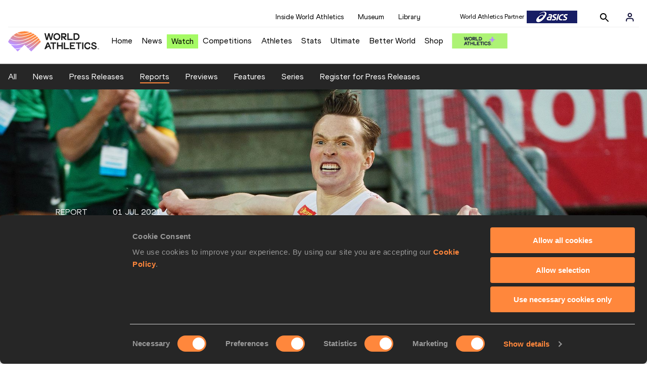

--- FILE ---
content_type: text/html; charset=utf-8
request_url: https://worldathletics.org/news/report/warholm-world-400m-hurdles-record-oslo-4670
body_size: 18384
content:
<!DOCTYPE html><html lang="en"><head><style>.xnpe_async_hide{opacity:0 !important}</style><script>
!(function (e, n, t, i, r, o) {
  function s(e) {
    if ('number' != typeof e) return e;
    var n = new Date();
    return new Date(n.getTime() + 1e3 * e);
  }
  var a = 4e3,
    c = 'xnpe_async_hide';
  function p(e) {
    return e.reduce(
      function (e, n) {
        return (
          (e[n] = function () {
            e._.push([n.toString(), arguments]);
          }),
          e
        );
      },
      { _: [] }
    );
  }
  function m(e, n, t) {
    var i = t.createElement(n);
    i.src = e;
    var r = t.getElementsByTagName(n)[0];
    return r.parentNode.insertBefore(i, r), i;
  }
  function u(e) {
    return '[object Date]' === Object.prototype.toString.call(e);
  }
  (o.target = o.target || 'https://api.exponea.com'),
    (o.file_path = o.file_path || o.target + '/js/exponea.min.js'),
    (r[n] = p([
      'anonymize',
      'initialize',
      'identify',
      'getSegments',
      'update',
      'track',
      'trackLink',
      'trackEnhancedEcommerce',
      'getHtml',
      'showHtml',
      'showBanner',
      'showWebLayer',
      'ping',
      'getAbTest',
      'loadDependency',
      'getRecommendation',
      'reloadWebLayers',
      '_preInitialize',
      '_initializeConfig'
    ])),
    (r[n].notifications = p(['isAvailable', 'isSubscribed', 'subscribe', 'unsubscribe'])),
    (r[n].segments = p(['subscribe'])),
    (r[n]['snippetVersion'] = 'v2.7.0'),
    (function (e, n, t) {
      (e[n]['_' + t] = {}), (e[n]['_' + t].nowFn = Date.now), (e[n]['_' + t].snippetStartTime = e[n]['_' + t].nowFn());
    })(r, n, 'performance'),
    (function (e, n, t, i, r, o) {
      e[r] = {
        sdk: e[i],
        sdkObjectName: i,
        skipExperiments: !!t.new_experiments,
        sign: t.token + '/' + (o.exec(n.cookie) || ['', 'new'])[1],
        path: t.target
      };
    })(r, e, o, n, i, RegExp('__exponea_etc__' + '=([\w-]+)')),
    (function (e, n, t) {
      m(e.file_path, n, t);
    })(o, t, e),
    (function (e, n, t, i, r, o, p) {
      if (e.new_experiments) {
        !0 === e.new_experiments && (e.new_experiments = {});
        var l,
          f = e.new_experiments.hide_class || c,
          _ = e.new_experiments.timeout || a,
          g = encodeURIComponent(o.location.href.split('#')[0]);
        e.cookies &&
          e.cookies.expires &&
          ('number' == typeof e.cookies.expires || u(e.cookies.expires)
            ? (l = s(e.cookies.expires))
            : e.cookies.expires.tracking &&
              ('number' == typeof e.cookies.expires.tracking || u(e.cookies.expires.tracking)) &&
              (l = s(e.cookies.expires.tracking))),
          l && l < new Date() && (l = void 0);
        var d =
          e.target +
          '/webxp/' +
          n +
          '/' +
          o[t].sign +
          '/modifications.min.js?http-referer=' +
          g +
          '&timeout=' +
          _ +
          'ms' +
          (l ? '&cookie-expires=' + Math.floor(l.getTime() / 1e3) : '');
        'sync' === e.new_experiments.mode && o.localStorage.getItem('__exponea__sync_modifications__')
          ? (function (e, n, t, i, r) {
              (t[r][n] = '<' + n + ' src="' + e + '"></' + n + '>'),
                i.writeln(t[r][n]),
                i.writeln(
                  '<' +
                    n +
                    '>!' +
                    r +
                    '.init && document.writeln(' +
                    r +
                    '.' +
                    n +
                    '.replace("/' +
                    n +
                    '/", "/' +
                    n +
                    '-async/").replace("><", " async><"))</' +
                    n +
                    '>'
                );
            })(d, n, o, p, t)
          : (function (e, n, t, i, r, o, s, a) {
              o.documentElement.classList.add(e);
              var c = m(t, i, o);
              function p() {
                r[a].init || m(t.replace('/' + i + '/', '/' + i + '-async/'), i, o);
              }
              function u() {
                o.documentElement.classList.remove(e);
              }
              (c.onload = p), (c.onerror = p), r.setTimeout(u, n), (r[s]._revealPage = u);
            })(f, _, d, n, o, p, r, t);
      }
    })(o, t, i, 0, n, r, e),
    (function (e, n, t) {
      var i;
      e[n]._initializeConfig(t),
        (null === (i = t.experimental) || void 0 === i ? void 0 : i.non_personalized_weblayers) &&
          e[n]._preInitialize(t),
        (e[n].start = function (i) {
          i &&
            Object.keys(i).forEach(function (e) {
              return (t[e] = i[e]);
            }),
            e[n].initialize(t);
        });
    })(r, n, o);
})(document, 'exponea', 'script', 'webxpClient', window, {
  target: 'https://analytics-api.worldathletics.org',
  token: '9c6b885e-3a1d-11ef-8d58-222d0cd76c82',
  experimental: {
    non_personalized_weblayers: true
  },
  new_experiments: { mode: 'sync' },
  // replace with current customer ID or leave commented out for an anonymous customer
  // customer: window.currentUserId,
  track: {
    visits: false,
    google_analytics: false
  }
});
</script><script>
    window.initGTM = function() {
      var dataLayerContent = {
        "User": {"Uid": undefined}
      };
      if('undefined' !== 'undefined') {
        dataLayerContent.User.Uid = 'undefined';
      }
      window.dataLayer = window.dataLayer || [];
      dataLayer.push(dataLayerContent);
      (function(w,d,s,l,i){w[l]=w[l]||[];w[l].push({'gtm.start':
      new Date().getTime(),event:'gtm.js'});var f=d.getElementsByTagName(s)[0],
      j=d.createElement(s),dl=l!='dataLayer'?'&l='+l:'';j.async=true;j.src=
      'https://www.googletagmanager.com/gtm.js?id='+i+dl;f.parentNode.insertBefore(j,f);
      })(window,document,'script','dataLayer','GTM-5XXBVM6');
    }
    </script><script async="" src="//securepubads.g.doubleclick.net/tag/js/gpt.js"></script><meta name="viewport" content="width=device-width, initial-scale=1" class="jsx-797586886"/><meta charSet="utf-8" class="jsx-797586886"/><title class="jsx-797586886">Warholm breaks world 400m hurdles record with 46.70 in Oslo | REPORT | World Athletics</title><link rel="apple-touch-icon" href="/static/icons/256x256.png" class="jsx-797586886"/><link rel="apple-touch-icon" sizes="72x72" href="/static/icons/72x72.png" class="jsx-797586886"/><link rel="apple-touch-icon" sizes="114x114" href="/static/icons/114x114.png" class="jsx-797586886"/><link rel="apple-touch-icon" sizes="144x144" href="/static/icons/144x144.png" class="jsx-797586886"/><link rel="canonical" href="https://worldathletics.org/news/report/warholm-world-400m-hurdles-record-oslo-4670" class="jsx-797586886"/><meta name="apple-mobile-web-app-capable" content="yes" class="jsx-797586886"/><meta name="apple-mobile-web-app-status-bar-style" content="#ff2534" class="jsx-797586886"/><meta property="og:title" name="title" content="Warholm breaks world 400m hurdles record with 46.70 in Oslo | REPORT | World Athletics" class="jsx-797586886"/><meta property="og:type" name="type" content="website" class="jsx-797586886"/><meta property="og:url" name="url" content="https://worldathletics.org/news/report/warholm-world-400m-hurdles-record-oslo-4670" class="jsx-797586886"/><meta property="og:site_name" name="site_name" content="worldathletics.org" class="jsx-797586886"/><meta property="og:image" name="image" content="https://assets.aws.worldathletics.org/large/60de1f09313bdb2f1cf0d5fb.jpg" class="jsx-797586886"/><meta property="og:description" name="description" content="Just five days after being pushed down a place on the world 400m hurdles all-time list, Norwegian star Karsten Warholm responded in sensational style to smash Kevin Young’s long-standing world record, clocking 46.70* at the Oslo Bislett Games." class="jsx-797586886"/><meta name="keywords" class="jsx-797586886"/><meta name="twitter:card" content="summary_large_image" class="jsx-797586886"/><meta name="twitter:site" content="@WorldAthletics" class="jsx-797586886"/><meta name="twitter:title" content="Warholm breaks world 400m hurdles record with 46.70 in Oslo | REPORT | World Athletics" class="jsx-797586886"/><meta name="twitter:description" content="Just five days after being pushed down a place on the world 400m hurdles all-time list, Norwegian star Karsten Warholm responded in sensational style to smash Kevin Young’s long-standing world record, clocking 46.70* at the Oslo Bislett Games." class="jsx-797586886"/><meta name="twitter:image" content="https://assets.aws.worldathletics.org/large/60de1f09313bdb2f1cf0d5fb.jpg" class="jsx-797586886"/><meta property="thumbnail" content="https://assets.aws.worldathletics.org/large/60de1f09313bdb2f1cf0d5fb.jpg" class="jsx-797586886"/><link rel="preload" href="/_next/static/css/ea9a8ae4027e2c17d050.css" as="style"/><link rel="stylesheet" href="/_next/static/css/ea9a8ae4027e2c17d050.css" data-n-g=""/><link rel="preload" href="/_next/static/css/981dc78549efa2e7602f.css" as="style"/><link rel="stylesheet" href="/_next/static/css/981dc78549efa2e7602f.css" data-n-g=""/><link rel="preload" href="/_next/static/css/69b746e2ad0e03702ff5.css" as="style"/><link rel="stylesheet" href="/_next/static/css/69b746e2ad0e03702ff5.css" data-n-p=""/><noscript data-n-css="true"></noscript><link rel="preload" href="/_next/static/chunks/main-6c1ef484136374c54b87.js" as="script"/><link rel="preload" href="/_next/static/chunks/webpack-9fb5d818b8b96ea748e0.js" as="script"/><link rel="preload" href="/_next/static/chunks/framework.f801b68207517fbb00d6.js" as="script"/><link rel="preload" href="/_next/static/chunks/2852872c.fd5635a29cfa8f3f5581.js" as="script"/><link rel="preload" href="/_next/static/chunks/75fc9c18.a4d48b0ef4f37170ef59.js" as="script"/><link rel="preload" href="/_next/static/chunks/26497e82.26a9b776b8e76111e76d.js" as="script"/><link rel="preload" href="/_next/static/chunks/b14489c3.acb1b2e9efc8c603c259.js" as="script"/><link rel="preload" href="/_next/static/chunks/55020d94.2d76b908442fa4823c0c.js" as="script"/><link rel="preload" href="/_next/static/chunks/0eceb729.58dd111f28f22f090e6b.js" as="script"/><link rel="preload" href="/_next/static/chunks/d6a9949e.5580989fa6a32d069e13.js" as="script"/><link rel="preload" href="/_next/static/chunks/d2761173.ab0225391ce9a159c7ed.js" as="script"/><link rel="preload" href="/_next/static/chunks/commons.38d8cea5e0d6eae10714.js" as="script"/><link rel="preload" href="/_next/static/chunks/aebf8eb2096c8b69eb77b784440f53cdc2b66fbe.bb4f21cf6e91b0ffdcc8.js" as="script"/><link rel="preload" href="/_next/static/chunks/478e210a0cbb9039768da574c087d7bc8420eeb4.6a24c22b002c3fd8dc52.js" as="script"/><link rel="preload" href="/_next/static/chunks/30f33ea505335783a5a7d7c88dd695083576ed10.bb3cf2cc9b8bab6f5059.js" as="script"/><link rel="preload" href="/_next/static/chunks/1145d618dfd4517838f7ff445caec21598faef5d.e55b5aaf4e781f504225.js" as="script"/><link rel="preload" href="/_next/static/chunks/7c9e16bb29bf24d397e4388207b84e7eec07b6fc.3556fada4b06ae969e88.js" as="script"/><link rel="preload" href="/_next/static/chunks/7c9e16bb29bf24d397e4388207b84e7eec07b6fc_CSS.fde6dc3b30ccc6abc495.js" as="script"/><link rel="preload" href="/_next/static/chunks/7881a8d9bd0ac33fc466a237abb30c83d7ff80b7.8a77883e0de943ccc430.js" as="script"/><link rel="preload" href="/_next/static/chunks/pages/_app-684491de9441eca5af41.js" as="script"/><link rel="preload" href="/_next/static/chunks/405eb25d68e1bc8b5dc1f84f4f960e8668663cf4.f5c4efdaa44f8d8ecf5e.js" as="script"/><link rel="preload" href="/_next/static/chunks/cdaebc9627feef9db1d5d158c029e208894e21cb.1ecdfa25d9a91611e645.js" as="script"/><link rel="preload" href="/_next/static/chunks/eb58a548fe98e585fde9ab80388f6387a331e584.108848f2d59db742f822.js" as="script"/><link rel="preload" href="/_next/static/chunks/989e85dbff41f8fc25ed1ebedc940cea95edc1cd.0fdadbf2b5f354fd98e7.js" as="script"/><link rel="preload" href="/_next/static/chunks/989e85dbff41f8fc25ed1ebedc940cea95edc1cd_CSS.04ce4f00f789b6b745b5.js" as="script"/><link rel="preload" href="/_next/static/chunks/pages/news/%5Btype%5D/%5BurlSlug%5D-bd078dbe1bca9f8abc61.js" as="script"/><style id="__jsx-797586886">@font-face{font-family:'World Athletics Heavy';src:url('/static/fonts/WorldAthleticsHeadline.woff2') format('woff2'), url('/static/fonts/WorldAthleticsHeadline.woff') format('woff');font-weight:800;font-style:normal;font-display:swap;}@font-face{font-family:'World Athletics Bold';src:url('/static/fonts/WorldAthletics-Regular.woff2') format('woff2'), url('/static/fonts/WorldAthletics-Regular.woff') format('woff');font-weight:normal;font-style:normal;font-display:swap;}@font-face{font-family:'World Athletics';src:url('/static/fonts/WorldAthletics-Bold.woff2') format('woff2'), url('/static/fonts/WorldAthletics-Bold.woff') format('woff');font-weight:bold;font-style:normal;font-display:swap;}@font-face{font-family:'PP Formula';src:url('/static/fonts/PP/PP-Formula-Condensed-Black-v2.0/PPFormula-CondensedBlack.woff2') format('woff2'), url('/static/fonts/PP/PP-Formula-Condensed-Black-v2.0/PPFormula-CondensedBlack.woff') format('woff');font-weight:900;font-style:normal;}@font-face{font-family:'PP Formula';src:url('/static/fonts/PP/PP-Formula-Narrow-Regular-v2.0/PPFormula-NarrowRegular.woff2') format('woff2'), url('/static/fonts/PP/PP-Formula-Narrow-Regular-v2.0/PPFormula-NarrowRegular.woff') format('woff');font-weight:400;font-style:normal;}@font-face{font-family:'PP Formula';src:url('/static/fonts/PP/PP-Formula-Narrow-Semibold-v2.0/PPFormula-NarrowSemibold.woff2') format('woff2'), url('/static/fonts/PP/PP-Formula-Narrow-Semibold-v2.0/PPFormula-NarrowSemibold.woff') format('woff');font-weight:600;font-style:normal;}@font-face{font-family:'PP Formula Italic';src:url('/static/fonts/PP/PP-Formula-Narrow-Regular-Italic-v2.0/PPFormula-NarrowRegularItalic.woff2') format('woff2'), url('/static/fonts/PP/PP-Formula-Narrow-Regular-Italic-v2.0/PPFormula-NarrowRegularItalic.woff') format('woff');font-style:italic;}body{font-family:'World Athletics',Arial,sans-serif;font-size:16px;font-display:swap;}</style></head><body><div id="__next"><header class="styles_root__GhScr"><div class="styles_root__1DHCQ"><div class="TopHeader_root__1f-J1"><div class="TopHeaderNavbar_section__3sgfN"><nav class="TopHeaderNavbar_root__1kT1b" data-name="top-navigation"><ul><li class="TopHeaderNavbar_li__1QKYw"><a class="">Inside World Athletics</a></li><li class="TopHeaderNavbar_li__1QKYw"><a class="">Museum</a></li><li class="TopHeaderNavbar_li__1QKYw"><a class="">Library</a></li></ul></nav><form class="SearchForm_searchForm__3IEfI" style="margin-left:20px"><div class="SearchForm_inputWrapper__29q8X"></div><button type="button" class="SearchForm_searchBtn__2t2tK TopHeaderNavbar_searchBtnClass__16Ojz"><svg class="MuiSvgIcon-root" focusable="false" viewBox="0 0 24 24" aria-hidden="true"><path d="M15.5 14h-.79l-.28-.27C15.41 12.59 16 11.11 16 9.5 16 5.91 13.09 3 9.5 3S3 5.91 3 9.5 5.91 16 9.5 16c1.61 0 3.09-.59 4.23-1.57l.27.28v.79l5 4.99L20.49 19l-4.99-5zm-6 0C7.01 14 5 11.99 5 9.5S7.01 5 9.5 5 14 7.01 14 9.5 11.99 14 9.5 14z"></path></svg></button></form><div class="style_root__1BO3b"><button aria-label="Sign in" type="button" class="style_profileIcon__2qVb-"><svg width="36" height="28" viewBox="0 0 36 28" fill="none" xmlns="http://www.w3.org/2000/svg"><path d="M24.6663 21.5V19.8333C24.6663 18.9493 24.3152 18.1014 23.69 17.4763C23.0649 16.8512 22.2171 16.5 21.333 16.5H14.6663C13.7823 16.5 12.9344 16.8512 12.3093 17.4763C11.6842 18.1014 11.333 18.9493 11.333 19.8333V21.5" stroke="#11103A" stroke-width="2" stroke-linecap="round" stroke-linejoin="round"></path><path d="M18.0003 13.1667C19.8413 13.1667 21.3337 11.6743 21.3337 9.83333C21.3337 7.99238 19.8413 6.5 18.0003 6.5C16.1594 6.5 14.667 7.99238 14.667 9.83333C14.667 11.6743 16.1594 13.1667 18.0003 13.1667Z" stroke="#11103A" stroke-width="2" stroke-linecap="round" stroke-linejoin="round"></path></svg></button><div class="style_subNav__1O0KJ"><div class="style_content__1HJ1D"><button class="style_link__2RGFF">Register now</button><a href="/worldathletics-plus" class="style_link__2RGFF">World Athletics+</a></div></div></div></div></div><div class="MiddleHeader_root__2Nl7j"><div class="Logo_root__1dluZ"><a class="" title="" href="/"><img src="https://media.aws.iaaf.org/logos/wa-logo.svg" alt="logo" width="180" height="40"/></a></div><nav class="MainNav_nav__2vEYm" data-name="main-navigation"><ul><div style="display:flex;align-items:center"><li><a class="MainNav_navLink__1E27R" title="" href="/">Home<ul class="MainNav_content__WZ9Rn"></ul></a></li><li><a class="MainNav_navLink__1E27R" title="" href="/news">News<ul class="MainNav_content__WZ9Rn"><li class="MainNav_contentItem__3IVBb"><a class="" title="Press Releases" href="/news/press-releases">Press Releases</a></li><li class="MainNav_contentItem__3IVBb"><a class="" title="News" href="/news/news">News</a></li><li class="MainNav_contentItem__3IVBb"><a class="" title="Reports" href="/news/reports">Reports</a></li><li class="MainNav_contentItem__3IVBb"><a class="" title="Previews" href="/news/previews">Previews</a></li><li class="MainNav_contentItem__3IVBb"><a class="" title="Features" href="/news/features">Features</a></li><li class="MainNav_contentItem__3IVBb"><a class="" title="Series" href="/news/series">Series</a></li></ul></a></li><li class="MainNav_watchVideoBtn__2kE0U"><a class="MainNav_navLink__1E27R" title="" linkClass="watchVideoBtn" mobileclassname="watchVideoBtn" href="/videos">Watch<ul class="MainNav_content__WZ9Rn"></ul></a></li><li><a class="MainNav_navLink__1E27R" title="" href="/competitions">Competitions<ul class="MainNav_content__WZ9Rn"><li class="MainNav_contentItem__3IVBb"><a class="" title="Calendar" href="/competition/calendar-results">Calendar</a></li><li class="MainNav_contentItem__3IVBb"><a class="" title="Tickets" href="/tickets">Tickets</a></li><li class="MainNav_contentItem__3IVBb"><a class="" title="Hosting" href="/hosting">Hosting</a></li><li class="MainNav_contentItem__3IVBb"><a class="" title="Our Sport" href="/our-sport">Our Sport</a></li><li class="MainNav_contentItem__3IVBb"><a class="" title="Innovations" href="/competitions/innovations">Innovations</a></li><li class="MainNav_contentItem__3IVBb"><a class="" title="Rules &amp; Regulations" href="/about-iaaf/documents/book-of-rules">Rules &amp; Regulations</a></li><li class="MainNav_contentItem__3IVBb"><a class="" title="Competition Performance Ranking" href="/records/competition-performance-rankings">Competition Performance Ranking</a></li><li class="MainNav_contentItem__3IVBb"><a class="" title="Competitions Archive" href="/competition">Competitions Archive</a></li></ul></a></li><li><a class="MainNav_navLink__1E27R" title="" href="/athletes-home">Athletes<ul class="MainNav_content__WZ9Rn"><li class="MainNav_contentItem__3IVBb"><a class="" title="World Rankings" href="/world-rankings/introduction">World Rankings</a></li><li class="MainNav_contentItem__3IVBb"><a class="" title="Profiles" href="/athletes">Profiles</a></li><li class="MainNav_contentItem__3IVBb"><a class="" title="Awards" href="/awards">Awards</a></li><li class="MainNav_contentItem__3IVBb"><a class="" title="Spikes" href="/spikes">Spikes</a></li><li class="MainNav_contentItem__3IVBb"><a class="" title="Athletes&#x27; Representatives" href="/athletes/athlete-representatives">Athletes&#x27; Representatives</a></li><li class="MainNav_contentItem__3IVBb"><a class="" title="Transfer of Allegiance" href="/about-iaaf/documents/research-centre#collapseathlete-transfer-of-allegiance">Transfer of Allegiance</a></li><li class="MainNav_contentItem__3IVBb"><a class="" title="Athletes Commission" href="/about-iaaf/structure/commissions">Athletes Commission</a></li></ul></a></li><li><a class="MainNav_navLink__1E27R" title="" href="/stats-zone">Stats<ul class="MainNav_content__WZ9Rn"><li class="MainNav_contentItem__3IVBb"><a class="" title="Results" href="/results">Results</a></li><li class="MainNav_contentItem__3IVBb"><a class="" title="Toplists" href="/records/toplists">Toplists</a></li><li class="MainNav_contentItem__3IVBb"><a class="" title="Records" href="/records/by-category/world-records">Records</a></li><li class="MainNav_contentItem__3IVBb"><a class="" title="Send Competition Results" href="/records/send-competition-results">Send Competition Results</a></li><li class="MainNav_contentItem__3IVBb"><a class="" title="World Rankings" href="/world-rankings/introduction">World Rankings</a></li><li class="MainNav_contentItem__3IVBb"><a class="" title="Road to the Ultimate" href="/stats-zone/road-to/7212925">Road to the Ultimate</a></li><li class="MainNav_contentItem__3IVBb"><a class="" title="Road to Gaborone" href="/stats-zone/road-to/7216920">Road to Gaborone</a></li><li class="MainNav_contentItem__3IVBb"><a class="" title="Road to Kujawy Pomorze" href="/stats-zone/road-to/7199326">Road to Kujawy Pomorze</a></li></ul></a></li><li><a class="MainNav_navLink__1E27R" title="" href="/competitions/world-athletics-ultimate-championship/2026">Ultimate<ul class="MainNav_content__WZ9Rn"></ul></a></li><li><a class="MainNav_navLink__1E27R" title="" href="/athletics-better-world">Better World<ul class="MainNav_content__WZ9Rn"><li class="MainNav_contentItem__3IVBb"><a class="" title="News" href="/athletics-better-world/news">News</a></li><li class="MainNav_contentItem__3IVBb"><a class="" title="Sustainability" href="/athletics-better-world/sustainability">Sustainability</a></li><li class="MainNav_contentItem__3IVBb"><a class="" title="Athlete Refugee Team" href="/athletics-better-world/athlete-refugee-team">Athlete Refugee Team</a></li><li class="MainNav_contentItem__3IVBb"><a class="" title="Air Quality" href="/athletics-better-world/air-quality">Air Quality</a></li><li class="MainNav_contentItem__3IVBb"><a class="" title="Safeguarding" href="/athletics-better-world/safeguarding">Safeguarding</a></li></ul></a></li><li><a class="MainNav_navLink__1E27R" href="https://shop.worldathletics.org">Shop<ul class="MainNav_content__WZ9Rn"></ul></a></li></div></ul></nav><a href="/worldathletics-plus" style="padding:0.45rem"><img style="width:110px" src="/static/wa-plus-navbar-logo.png"/></a></div></div></header><div class="SectionNav_sectionNav__iIu_o SectionNav_legacy__20DPs SectionNav_fullSubNav__2jSyt" data-name="submenu-container"><div class="SectionNav_sectionNavInner__3NbMf"><div class="SectionNav_navWrap__H7sFR"><nav class="SectionNav_nav__2vIRX"><ul class="SectionNav_navList__uPtfy"><li><a class="" href="/news">All</a></li><li><a class="" href="/news/news">News</a></li><li><a class="" href="/news/press-releases">Press Releases</a></li><li><a class="" href="/news/reports">Reports</a></li><li><a class="" href="/news/previews">Previews</a></li><li><a class="" href="/news/features">Features</a></li><li><a class="" href="/news/series">Series</a></li><li><a href="/news/press-registration" class="" target="_self">Register for Press Releases</a></li></ul></nav></div><div class="SectionNav_chevronRight__2GuVA"></div></div></div><div><section data-name="article-carousel" class="ArticleCarousel_articleCarousel__3MWhv"><img src="https://assets.aws.worldathletics.org/eyJrZXkiOiI2MGRlMWYwOTMxM2JkYjJmMWNmMGQ1ZmIuanBnIiwiZWRpdHMiOnsiZXh0cmFjdCI6eyJsZWZ0IjowLCJ0b3AiOjEwOSwid2lkdGgiOjI4MDAsImhlaWdodCI6MTAwMH0sInJlc2l6ZSI6eyJ3aWR0aCI6MjAwMCwiaGVpZ2h0Ijo3MTR9fX0=" data-name="image-original" class="ArticleCarousel_carouselImage__1cTQW ArticleCarousel_active__2WH4H"/><div class="ArticleCarousel_carouselLayer__2eOOk"><div class="ArticleCarousel_articleContainer__25lUu"><div class="ArticleCarousel_article__1KAYZ" data-name="description-container"><h2 class="ArticleCarousel_type__2gXFZ"><span>Report</span><span>01 Jul 2021</span></h2><hr class="ArticleCarousel_line__13fTV"/><h1 class="ArticleCarousel_title__3t_I_">Warholm breaks world 400m hurdles record with 46.70 in Oslo</h1></div></div><div class="ArticleCarousel_indicatorsContainer__3bTQo"></div></div></section><div data-name="article-container" class="ArticleContent_locArticleTemplate2ArticleContainer__3A2lx"><div><div class="ArticleContent_articleSocialShare__Jyjwr"><div class="SocialShare_root__3h83X  undefined"><a class="SocialShare_item__39IWR SocialShare_itemBgColor__3y-03" href="https://www.facebook.com/share.php?u=https://www.worldathletics.org/news/report/warholm-world-400m-hurdles-record-oslo-4670&amp;title=Warholm breaks world 400m hurdles record with 46.70 in Oslo" title="Share on Facebook" target="_blank" rel="noreferrer"><img src="/static/facebook-white.png" alt="Facebook"/></a><a class="SocialShare_item__39IWR SocialShare_itemBgColor__3y-03" href="https://twitter.com/intent/tweet?url=https://www.worldathletics.org/news/report/warholm-world-400m-hurdles-record-oslo-4670&amp;text=warholm-breaks-world-400m-hurdles-record-with-4670-in-oslo" title="Share on X" target="_blank" rel="noreferrer"><img src="/static/twitter-white.png" alt="Twitter"/></a><a class="SocialShare_item__39IWR SocialShare_itemBgColor__3y-03" href="mailto:?subject=Warholm breaks world 400m hurdles record with 46.70 in Oslo&amp;body=https://www.worldathletics.org/news/report/warholm-world-400m-hurdles-record-oslo-4670" title="Share via email" target="_blank" rel="noreferrer"><img src="/static/email-white.png" alt="Email"/></a></div></div></div><div class="ArticleContent_locArticleTemplate2ArticleContent__3f3y2"><div data-name="article-content-container" class="ArticleContent_locArticleTemplate2ArticleMainContentContainer__ZqL8O"><div data-name="article-image-caption" class="ArticleCarousel_articleImageCaption__3BRpO"><p>Karsten Warholm breaks the world 400m hurdles record at the Wanda Diamond League meeting in Oslo<!-- --> (<!-- -->© <!-- -->Matthew Quine / Diamond League AG<!-- -->)</p></div><div data-name="article-main-content-container" class="ArticleMainContent_articleMainContent__2FlUm"><div></div><div data-name="article-container" class="ArticleMainContent_locArticleTemplate2Body__3YcNG"><p>Just five days after being pushed down a place on the world 400m hurdles all-time list, Norwegian star Karsten Warholm responded in sensational style to smash Kevin Young&rsquo;s long-standing world record, clocking 46.70* at the Oslo Bislett Games, this season&rsquo;s fourth <strong>Wanda Diamond League</strong> meeting, on Thursday (1).</p>
<p>Speaking at the pre-event press conference, two-time world champion&nbsp;<span style="font-family: -apple-system, BlinkMacSystemFont, 'Segoe UI', Roboto, Oxygen, Ubuntu, Cantarell, 'Open Sans', 'Helvetica Neue', sans-serif;">Warholm</span><span style="font-family: -apple-system, BlinkMacSystemFont, 'Segoe UI', Roboto, Oxygen, Ubuntu, Cantarell, 'Open Sans', 'Helvetica Neue', sans-serif;">&nbsp;had highlighted the impact of top-class rivalries. &ldquo;Your competitors are what really push you towards bigger things,&rdquo; he said. &ldquo;If it was only me running quick times, I wouldn&rsquo;t need to push it any further, but with people there running fast times, I need to take a step up as well.&rdquo;</span></p>
<p>He certainly did that when racing in front of a home crowd of 5000 at the Bislett Stadion.</p>
<p>Although he didn&rsquo;t have huge pressure from the athletes alongside him on the track, the 46.83 run by Rai Benjamin at the US Olympic Trials just a few days before was fresh in the memory. That mark had replaced Warholm&rsquo;s previous best of 46.87 set in Stockholm last August as No.2 all-time behind Young&rsquo;s 46.78 world record run at the 1992 Olympics in Barcelona. But in Oslo, Warholm shaved 0.08 off that mark.<br /><br /></p>
<p><img src="https://assets.aws.worldathletics.org/60de232d05332ad92ff4ced9.jpg" alt="" width="950" height="633" /></p>
<p><br />On a warm and cloudy evening, which welcomed fans for the biggest gathering of people in Norway since the start of the pandemic, Warholm was greeted with a wall of cheers and chants of &lsquo;Karsten, Karsten&rsquo;. Lining up in his lucky lane seven with Brazil&rsquo;s Alison dos Santos to his left and France&rsquo;s Ludvy Vaillant on his right, Warholm blasted from the blocks. He had clearly closed the stagger by the first barrier and was well ahead going into the final bend. Clearing the final hurdle &ndash; the one which he so slightly clipped in the final stages of his 46.87 in Stockholm &ndash; there were no other barriers in his way as he roared over the finish line with his arms spread wide to a time of 46.70 on the clock.</p>
<p>Dos Santos was second, finishing fast to improve his South American record to 47.38, and Turkey&rsquo;s Yasmani Copello was third in 48.86.</p>
<p>"It's very special to be the first to beat Kevin Young's world record," said Warholm, who is coached by Leif Olav Alnes. "It has been really tough sitting at home and doing hard work and knowing that people are taking a shot at that world record for a long time, and seeing how Rai ran at the Trials. All respect to my competitors but it's very special and nice for me to be able to be the first to break that world record. It was important to me.</p>
<p>"It is very special to do it here in Bislett in front of a great crowd including my friends and family. This is my first 400m hurdles of the season, so I really think there is more in the tank."</p>
<p>After witnessing Warholm's performance, Young said: "The phones are ringing! What an amazing race. I enjoyed it and for now I have the Olympic record.&rdquo;</p>
<p>On Tokyo and Warholm's potential head-to-head with Benjamin, Young added: &ldquo;To win, either Rai or Karsten will have to have the race of a lifetime.&rdquo;</p>
<p>Fans will not have long to wait until the next instalment in what is proving to be a top rivalry, as Warholm and Benjamin will be going head-to-head at the Wanda Diamond League meeting in Monaco on 9 July.</p>
<p>With Sydney McLaughlin having clocked 51.90 at the US Olympic Trials on Sunday, it means both the women's and men's world records have been broken within the same week.</p>
<h3>Duplantis attempts 6.19m&nbsp;</h3>
<p>That wasn&rsquo;t the only world record action of the evening as over in the pole vault Sweden&rsquo;s Mondo Duplantis had three attempts at improving his own global mark to 6.19m.</p>
<p>It wasn&rsquo;t to be on this occasion but a clearance of that height does not look far away and the 21-year-old achieved yet another six metre-plus performance, clearing 6.01m to break the meeting record.<br /><br /></p>
<p><img src="https://assets.aws.worldathletics.org/60de1529cd29382979254aff.jpg" alt="" width="950" height="635" /></p>
<p><br />Duplantis has competed in a range of weather conditions so far this season and the world silver medallist &ndash; who cleared his 6.18m world record indoors in Glasgow in February 2020 &ndash; made the most of the warm temperatures, crowd support and world-class competition in Oslo. Meeting the USA&rsquo;s two-time world champion Sam Kendricks and France&rsquo;s former world record-holder Renaud Lavillenie in a three-way clash for the 21st time, Duplantis notched one more win on to his tally, taking it to six consecutive wins in this three-way contest.</p>
<p>Opening with a first-time clearance of 5.61m, Duplantis went on to clear 5.81m, 5.91m and 6.01m on his first attempts before his three tries at 6.19m.</p>
<p>Kendricks finished second as he soared over 5.91m on his third attempt, while Lavillenie was third with a best of 5.81m.</p>
<p>&ldquo;I felt really good out there. We could really feel the energy in the stadium,&rdquo; said Duplantis. &ldquo;Sometimes you just have that feeling and tonight I knew I could get six metres but of course, it is never easy.</p>
<p>&ldquo;I really think I can get that record soon. It will come this season.&rdquo;&nbsp;<br /><br /></p>
<h3>Kejelcha shows his speed&nbsp;</h3>
<p>Back on the track, two-time world indoor 3000m champion Yomif Kejelcha stormed to seventh on the world all-time list for the distance outdoors, clocking 7:26.25 to also move to third on the Ethiopian all-time rankings behind only Haile Gebrselassie &ndash; whose meeting record he broke &ndash; and Kenenisa Bekele.<br /><br /></p>
<p><img src="https://assets.aws.worldathletics.org/60de0a590007bff3714b4800.jpg" alt="" width="950" height="635" /></p>
<p><br />Running with Wavelight technology, Kejelcha followed the lights and pacemaker Vincent Kibet through 1000m in 2:32.04 before taking over to pass 2000m in 5:02.37. From there the pace picked up and he left the lights, as well as Kenya&rsquo;s Jacob Krop, behind at the bell. Striding away along the backstraight he went on to win by almost four seconds, with Krop second in 7:30.07 and Nicholas Kimeli third in 7:31.33 as the top eight all ran PBs. They included Bahrain&rsquo;s Birhanu Balew with 7:33.05 for fourth and home favourite Filip Ingebrigtsen who ran 7:34.00 to finish fifth.</p>
<p>The men&rsquo;s mile was titled the Svein Arne Hansen Dream Mile, in tribute to the event&rsquo;s long-time meeting director and president of European Athletics, who died last year. World Athletics president Sebastian Coe shared a video message in memory, as a moment of silence was held for the man who helped to make the meeting the great success it is today.</p>
<p>The race was run fittingly, with Australia&rsquo;s Stewart McSweyn breaking Craig Mottram's 3:48.98 Oceania record with a world-leading 3:48.37 as the top six all set PBs. McSweyn adds this latest mark to the Australian records he holds for 1500m (3:30.51) and 3000m (7:28.02).</p>
<p>Behind him in Oslo, Marcin Lewandowski finished second in a Polish record of 3:49.11 and Australia&rsquo;s Jye Edwards was third in 3:49.27. Norway&rsquo;s double European champion Jakob Ingebrigtsen had withdrawn on the eve of the race due to a sore throat.</p>
<p>An exciting women&rsquo;s 5000m saw Kenya&rsquo;s two-time world champion Hellen Obiri bounce back after defeats at the Kenyan Olympic Trials and the Doha Diamond League, running 14:26.38 to beat Ethiopia&rsquo;s Fantu Worku, who ran a PB of 14:26.80, and Kenya&rsquo;s Margaret Chelimo Kipkemboi with 14:28.24. Eilish McColgan broke Paula Radcliffe&rsquo;s 17-year-old British record, running 14:28.55 to finish fourth.<br /><br /></p>
<p><img src="https://assets.aws.worldathletics.org/60de1605cd29382979254b02.jpg" alt="" width="950" height="633" /></p>
<p><br />After finishing seventh in the US Olympic Trials,&nbsp;Kate Grace ran the 800m race of her life, clocking a big PB of 1:57.60 to beat Uganda's world champion&nbsp;Halimah Nakaayi, runner-up in&nbsp;1:58.70, and Switzerland's Lore Hoffmann as the first five all dipped under two minutes.<br /><br /></p>
<h3>Another national record for Bol</h3>
<p>European indoor 400m champion Femke Bol achieved an impressive 11th Dutch record of the year, also breaking the European U23 record with 53.33 to secure 400m hurdles victory ahead of Ukraine&rsquo;s European silver medallist Anna Ryzhykova with a 54.15 PB and Viktoriya Tkachuk with 54.62.</p>
<p>The 21-year-old Bol has taken her 400m hurdles best from 55.32 in 2019 to 53.79 in 2020, and her time in Oslo means she has improved that mark by a further 0.46 this year.</p>
<p>"It's crazy!" said a delighted Bol. "Today I was really enjoying the big crowd and I thought, execute the race as best as possible and to get a new national record is really insane."</p>
<p>Racing into a -1.0m/s headwind, Canada&rsquo;s Olympic and world medallist Andre De Grasse dominated the men&rsquo;s 200m in 20.09 from his compatriot Aaron Brown, who ran 20.38. In the women's 100m, Ivory Coast&rsquo;s three-time world medallist Marie-Josee Ta Lou dipped below 11 seconds with a legal wind for the first time this season, clocking 10.91 (-0.3m/s) to pip Britain&rsquo;s Daryll Neita with 11.06 and Switzerland&rsquo;s Ajla Del Ponte with 11.16.</p>
<p>After a top contest at the Kuortane Games in Finland the weekend before, Daniel Stahl and Kristjan Ceh again went head-to-head in the discus but this time their final-round performances exactly matched. With the competition following the &lsquo;final three&rsquo; format, both athletes achieved 65.72m in the last round, with Sweden's world champion Stahl having also thrown 68.65m in round five and Ceh recording 66.68m in round four.</p>
<p>Germany&rsquo;s world champion Malaika Mihambo leapt 6.83m (-0.3m/s) in the final round of the women&rsquo;s long jump to win after recording 6.86m in round two, with world indoor champion Ivana Spanovic securing second after her last leap of 6.61m. She also jumped 6.66m in the first round.<br /><br /></p>
<p><img src="https://assets.aws.worldathletics.org/60de1bf611389e0037f5e68e.jpg" alt="" width="950" height="635" /></p>
<p><br />Algeria&rsquo;s Yasser Triki leapt 17.23m (-0.5m/s) to claim the men&rsquo;s triple jump win, achieving that in the &lsquo;final three&rsquo; round and backing it up with 17.24m from the first round. Cuba&rsquo;s Andy Diaz finished second with his sole leap of 16.78m (0.3m/s) from his first attempt after he pulled up in the final round, while Portugal&rsquo;s Tiago Pereira fouled the final round but jumped 16.64m (-0.5m/s) on his third attempt.</p>
<p>Germany&rsquo;s European champion Christin Hussong won the women&rsquo;s javelin, throwing 62.62m in round three and then winning the final round with 60.95m, which beat world leader Maria Andrejczyk&rsquo;s 60.35m and Kelsey-Lee Barber&rsquo;s 59.30m. Andrejczyk had earlier thrown 62.67m and Barber 60.86m, both in the fifth round.</p>
<p><strong>Jess Whittington for World Athletics</strong></p>
<p><em>*Subject to the usual ratification procedure</em></p></div><div data-name="article-main-back-bottom-container" class="ArticleMainContent_bottom_back__1wc3Y"><a>BACK</a></div></div></div><div class="undefined"><div data-name="article-related-pages" class="ArticleRelatedPages_locArticleTemplate2ArticleRelatedPages__3-K2q" style="background:#69D7E1"><div class="ArticleRelatedPages_contentWrapper__rKW3C"><span class="ArticleRelatedPages_title__OsPkN" style="color:#000000">Pages related to this article</span><hr class="ArticleRelatedPages_line__3vcr0 ArticleRelatedPages_locArticleTemplate2Line__PomIV" noshade="true" style="border-color:#000000"/><span class="ArticleRelatedPages_locArticleTemplate2ArticleType__vUAra" style="color:#000000">Athletes</span><div data-name="article-related-pages-item-container" class="ArticleRelatedPages_locArticleTemplate2ItemContainer__1Lsrw"><div data-name="article-related-pages-item" class="ArticleRelatedPagesItem_locArticleTemplate2Container__2zu2X"><div class="ArticleRelatedPagesItem_followAthlete__5bFRl"><button type="button" aria-label="Follow me" class="FollowAthlete_container__3m0IT"><div style="margin-top:-5px"><img src="/static/icon-star-empty-black.svg" alt="Follow" width="20" height="21"/></div></button></div><div class="ArticleRelatedPagesItem_locArticleTemplate2SectionName__1RAzX" style="color:#000000"><a href="/athletes/norway/karsten-warholm-14479487">Karsten WARHOLM</a></div><div class="ArticleRelatedPagesItem_locArticleTemplate2SectionIcon__mU49u"><div class="ArticleRelatedPagesItem_locArticleTemplate2Icon__2-gFt"><a href="/athletes/norway/karsten-warholm-14479487"><img src="/static/icon-profile-strong.svg" alt="profile"/></a></div><div class="ArticleRelatedPagesItem_locArticleTemplate2Icon__2-gFt"><a href="/news/athlete/karsten-warholm-14479487"><img src="/static/icon-newspaper.svg" alt="newspaper"/></a></div></div></div></div><span class="ArticleRelatedPages_locArticleTemplate2ArticleType__vUAra">Disciplines</span><div data-name="article-related-pages-item-container" class="ArticleRelatedPages_locArticleTemplate2ItemContainer__1Lsrw"><div data-name="article-related-pages-item" class="ArticleRelatedPagesItem_locArticleTemplate2Container__2zu2X"><div class="ArticleRelatedPagesItem_locArticleTemplate2SectionName__1RAzX"><a href="/news/discipline/400-metres-hurdles">400 Metres Hurdles</a></div><div class="ArticleRelatedPagesItem_locArticleTemplate2SectionIcon__mU49u"><div class="ArticleRelatedPagesItem_locArticleTemplate2Icon__2-gFt"><a href="/disciplines/hurdles/400-metres-hurdles"><img src="/static/icon-sport.svg" alt="sport"/></a></div><div class="ArticleRelatedPagesItem_locArticleTemplate2Icon__2-gFt"><a href="/news/discipline/400-metres-hurdles"><img src="/static/icon-newspaper.svg" alt="newspaper"/></a></div></div></div></div><span class="ArticleRelatedPages_locArticleTemplate2ArticleType__vUAra">Competitions</span><div data-name="article-related-pages-item-container" class="ArticleRelatedPages_locArticleTemplate2ItemContainer__1Lsrw"><div data-name="article-related-pages-item" class="ArticleRelatedPagesItem_locArticleTemplate2Container__2zu2X"><div class="ArticleRelatedPagesItem_locArticleTemplate2SectionName__1RAzX"><a class="" href="/competitions/diamond-league/news">Diamond League</a></div><div class="ArticleRelatedPagesItem_locArticleTemplate2SectionIcon__mU49u"><div class="ArticleRelatedPagesItem_locArticleTemplate2Icon__2-gFt"><a class="" href="/competitions/diamond-league"><img src="/static/icon-medal.svg" alt="medal"/></a></div><div class="ArticleRelatedPagesItem_locArticleTemplate2Icon__2-gFt"><a class="" href="/competitions/diamond-league/news"><img src="/static/icon-newspaper.svg" alt="newspaper"/></a></div></div></div></div></div></div></div><div style="background:#69D7E1"><div class="ArticleRelatedArticlesLayoutOne_articleRelatedArticles__3lOn2" data-name="article-related-articles"><span class="ArticleRelatedArticlesLayoutOne_title__37FNV" style="color:#000000;border-color:unset">Related articles</span><hr class="ArticleRelatedArticlesLayoutOne_line__rrTkU"/><div class="ArticleRelatedArticlesLayoutOne_relatedArticlesContainer__2ZTWJ"><div class="ArticleRelatedArticlesLayoutOne_itemContainer__2-9iU"><a href="/news/report/us-olympic-trials-eugene-holloway-thomas-benjamin-price"><div data-name="article-related-articles-item" class="ArticleRelatedArticlesItem_container__1C0Dc ArticleRelatedArticlesItem_layoutOne__188eX"><div><img src="https://assets.aws.worldathletics.org/large/60d831130875e45730751504.jpg" data-name="image-large" alt="us-olympic-trials-eugene-holloway-thomas-benjamin-price" class="ArticleRelatedArticlesItem_image__38BKY" width="180px"/></div><div class="ArticleRelatedArticlesItem_info__2DjWA"><div class="ArticleRelatedArticlesItem_articleByLine__BIQwz"><span>Reports</span><span class="ArticleRelatedArticlesItem_date__11GEh"></span></div><hr class="ArticleRelatedArticlesItem_line__3MMUL"/><p class="ArticleRelatedArticlesItem_title__2V06b">Holloway, Thomas, Benjamin and Price shine on...</p><p class="ArticleRelatedArticlesItem_description__3aSmS"></p><div><a href="us-olympic-trials-eugene-holloway-thomas-benjamin-price" class="ArticleRelatedArticlesItem_readMoreText__2-egO">Read more</a></div></div></div></a></div><div class="ArticleRelatedArticlesLayoutOne_itemContainer__2-9iU"><a href="/news/report/mclaughlin-world-400m-hurdles-record-eugene-5190"><div data-name="article-related-articles-item" class="ArticleRelatedArticlesItem_container__1C0Dc ArticleRelatedArticlesItem_layoutOne__188eX"><div><img src="https://assets.aws.worldathletics.org/large/60d954b79038f745ada76bb0.jpg" data-name="image-large" alt="mclaughlin-world-400m-hurdles-record-eugene-5190" class="ArticleRelatedArticlesItem_image__38BKY" width="180px"/></div><div class="ArticleRelatedArticlesItem_info__2DjWA"><div class="ArticleRelatedArticlesItem_articleByLine__BIQwz"><span>Reports</span><span class="ArticleRelatedArticlesItem_date__11GEh"></span></div><hr class="ArticleRelatedArticlesItem_line__3MMUL"/><p class="ArticleRelatedArticlesItem_title__2V06b">McLaughlin smashes world 400m hurdles record ...</p><p class="ArticleRelatedArticlesItem_description__3aSmS"></p><div><a href="mclaughlin-world-400m-hurdles-record-eugene-5190" class="ArticleRelatedArticlesItem_readMoreText__2-egO">Read more</a></div></div></div></a></div></div></div></div></div></div></div>Loading...<footer class="Footer_footer__3zUfD" data-name="footer-container"><div class="Footer_footerInner__1UiMy"><div class="Footer_grid__3ZIlK"><div><a><img src="https://media.aws.iaaf.org/logos/WA-logo-white.svg" class="Footer_footerLogo__3Jbdp" alt="World Athletics" width="300" height="60"/></a></div><div><h3 class="Footer_header__ZcWS0">World Athletics Confidentiality</h3><span class="Footer_headerDivider__2Dh59"></span><ul class="Footer_footerNav__1N88t"><li><a href="https://www.worldathletics.org/about-iaaf/contact-us">Contact Us</a></li><li><a href="https://www.worldathletics.org/terms-and-conditions">Terms and Conditions</a></li><li><a href="https://www.worldathletics.org/cookies-policy">Cookie Policy</a></li><li><a href="https://www.worldathletics.org/privacy-policy">Privacy Policy</a></li></ul></div><div><h3 class="Footer_header__ZcWS0">Follow World Athletics</h3><span class="Footer_headerDivider__2Dh59"></span><ul class="Footer_footerNav__1N88t"><li><a href="https://www.facebook.com/WorldAthletics">Facebook</a></li><li><a href="https://www.instagram.com/worldathletics">Instagram</a></li><li><a href="https://twitter.com/worldathletics">X</a></li><li><a href="https://www.youtube.com/worldathletics">Youtube</a></li><li><a href="https://www.tiktok.com/@worldathletics">TikTok</a></li></ul></div></div></div><div class="Footer_footerBottom__23B8Z">©<!-- -->2026<!-- --> <!-- -->World Athletics. All Rights Reserved.</div></footer></div><script id="__NEXT_DATA__" type="application/json">{"props":{"pageProps":{"article":{"__typename":"NewArticle","language":"en","id":"61e004743f1dd221826bad68","title":"Warholm breaks world 400m hurdles record with 46.70 in Oslo","seoTitle":"Just five days after being pushed down a place on the world 400m hurdles all-time list, Norwegian star Karsten Warholm responded in sensational style to smash Kevin Young’s long-standing world record, clocking 46.70* at the Oslo Bislett Games.","body":"\u003cp\u003eJust five days after being pushed down a place on the world 400m hurdles all-time list, Norwegian star Karsten Warholm responded in sensational style to smash Kevin Young\u0026rsquo;s long-standing world record, clocking 46.70* at the Oslo Bislett Games, this season\u0026rsquo;s fourth \u003cstrong\u003eWanda Diamond League\u003c/strong\u003e meeting, on Thursday (1).\u003c/p\u003e\n\u003cp\u003eSpeaking at the pre-event press conference, two-time world champion\u0026nbsp;\u003cspan style=\"font-family: -apple-system, BlinkMacSystemFont, 'Segoe UI', Roboto, Oxygen, Ubuntu, Cantarell, 'Open Sans', 'Helvetica Neue', sans-serif;\"\u003eWarholm\u003c/span\u003e\u003cspan style=\"font-family: -apple-system, BlinkMacSystemFont, 'Segoe UI', Roboto, Oxygen, Ubuntu, Cantarell, 'Open Sans', 'Helvetica Neue', sans-serif;\"\u003e\u0026nbsp;had highlighted the impact of top-class rivalries. \u0026ldquo;Your competitors are what really push you towards bigger things,\u0026rdquo; he said. \u0026ldquo;If it was only me running quick times, I wouldn\u0026rsquo;t need to push it any further, but with people there running fast times, I need to take a step up as well.\u0026rdquo;\u003c/span\u003e\u003c/p\u003e\n\u003cp\u003eHe certainly did that when racing in front of a home crowd of 5000 at the Bislett Stadion.\u003c/p\u003e\n\u003cp\u003eAlthough he didn\u0026rsquo;t have huge pressure from the athletes alongside him on the track, the 46.83 run by Rai Benjamin at the US Olympic Trials just a few days before was fresh in the memory. That mark had replaced Warholm\u0026rsquo;s previous best of 46.87 set in Stockholm last August as No.2 all-time behind Young\u0026rsquo;s 46.78 world record run at the 1992 Olympics in Barcelona. But in Oslo, Warholm shaved 0.08 off that mark.\u003cbr /\u003e\u003cbr /\u003e\u003c/p\u003e\n\u003cp\u003e\u003cimg src=\"https://assets.aws.worldathletics.org/60de232d05332ad92ff4ced9.jpg\" alt=\"\" width=\"950\" height=\"633\" /\u003e\u003c/p\u003e\n\u003cp\u003e\u003cbr /\u003eOn a warm and cloudy evening, which welcomed fans for the biggest gathering of people in Norway since the start of the pandemic, Warholm was greeted with a wall of cheers and chants of \u0026lsquo;Karsten, Karsten\u0026rsquo;. Lining up in his lucky lane seven with Brazil\u0026rsquo;s Alison dos Santos to his left and France\u0026rsquo;s Ludvy Vaillant on his right, Warholm blasted from the blocks. He had clearly closed the stagger by the first barrier and was well ahead going into the final bend. Clearing the final hurdle \u0026ndash; the one which he so slightly clipped in the final stages of his 46.87 in Stockholm \u0026ndash; there were no other barriers in his way as he roared over the finish line with his arms spread wide to a time of 46.70 on the clock.\u003c/p\u003e\n\u003cp\u003eDos Santos was second, finishing fast to improve his South American record to 47.38, and Turkey\u0026rsquo;s Yasmani Copello was third in 48.86.\u003c/p\u003e\n\u003cp\u003e\"It's very special to be the first to beat Kevin Young's world record,\" said Warholm, who is coached by Leif Olav Alnes. \"It has been really tough sitting at home and doing hard work and knowing that people are taking a shot at that world record for a long time, and seeing how Rai ran at the Trials. All respect to my competitors but it's very special and nice for me to be able to be the first to break that world record. It was important to me.\u003c/p\u003e\n\u003cp\u003e\"It is very special to do it here in Bislett in front of a great crowd including my friends and family. This is my first 400m hurdles of the season, so I really think there is more in the tank.\"\u003c/p\u003e\n\u003cp\u003eAfter witnessing Warholm's performance, Young said: \"The phones are ringing! What an amazing race. I enjoyed it and for now I have the Olympic record.\u0026rdquo;\u003c/p\u003e\n\u003cp\u003eOn Tokyo and Warholm's potential head-to-head with Benjamin, Young added: \u0026ldquo;To win, either Rai or Karsten will have to have the race of a lifetime.\u0026rdquo;\u003c/p\u003e\n\u003cp\u003eFans will not have long to wait until the next instalment in what is proving to be a top rivalry, as Warholm and Benjamin will be going head-to-head at the Wanda Diamond League meeting in Monaco on 9 July.\u003c/p\u003e\n\u003cp\u003eWith Sydney McLaughlin having clocked 51.90 at the US Olympic Trials on Sunday, it means both the women's and men's world records have been broken within the same week.\u003c/p\u003e\n\u003ch3\u003eDuplantis attempts 6.19m\u0026nbsp;\u003c/h3\u003e\n\u003cp\u003eThat wasn\u0026rsquo;t the only world record action of the evening as over in the pole vault Sweden\u0026rsquo;s Mondo Duplantis had three attempts at improving his own global mark to 6.19m.\u003c/p\u003e\n\u003cp\u003eIt wasn\u0026rsquo;t to be on this occasion but a clearance of that height does not look far away and the 21-year-old achieved yet another six metre-plus performance, clearing 6.01m to break the meeting record.\u003cbr /\u003e\u003cbr /\u003e\u003c/p\u003e\n\u003cp\u003e\u003cimg src=\"https://assets.aws.worldathletics.org/60de1529cd29382979254aff.jpg\" alt=\"\" width=\"950\" height=\"635\" /\u003e\u003c/p\u003e\n\u003cp\u003e\u003cbr /\u003eDuplantis has competed in a range of weather conditions so far this season and the world silver medallist \u0026ndash; who cleared his 6.18m world record indoors in Glasgow in February 2020 \u0026ndash; made the most of the warm temperatures, crowd support and world-class competition in Oslo. Meeting the USA\u0026rsquo;s two-time world champion Sam Kendricks and France\u0026rsquo;s former world record-holder Renaud Lavillenie in a three-way clash for the 21st time, Duplantis notched one more win on to his tally, taking it to six consecutive wins in this three-way contest.\u003c/p\u003e\n\u003cp\u003eOpening with a first-time clearance of 5.61m, Duplantis went on to clear 5.81m, 5.91m and 6.01m on his first attempts before his three tries at 6.19m.\u003c/p\u003e\n\u003cp\u003eKendricks finished second as he soared over 5.91m on his third attempt, while Lavillenie was third with a best of 5.81m.\u003c/p\u003e\n\u003cp\u003e\u0026ldquo;I felt really good out there. We could really feel the energy in the stadium,\u0026rdquo; said Duplantis. \u0026ldquo;Sometimes you just have that feeling and tonight I knew I could get six metres but of course, it is never easy.\u003c/p\u003e\n\u003cp\u003e\u0026ldquo;I really think I can get that record soon. It will come this season.\u0026rdquo;\u0026nbsp;\u003cbr /\u003e\u003cbr /\u003e\u003c/p\u003e\n\u003ch3\u003eKejelcha shows his speed\u0026nbsp;\u003c/h3\u003e\n\u003cp\u003eBack on the track, two-time world indoor 3000m champion Yomif Kejelcha stormed to seventh on the world all-time list for the distance outdoors, clocking 7:26.25 to also move to third on the Ethiopian all-time rankings behind only Haile Gebrselassie \u0026ndash; whose meeting record he broke \u0026ndash; and Kenenisa Bekele.\u003cbr /\u003e\u003cbr /\u003e\u003c/p\u003e\n\u003cp\u003e\u003cimg src=\"https://assets.aws.worldathletics.org/60de0a590007bff3714b4800.jpg\" alt=\"\" width=\"950\" height=\"635\" /\u003e\u003c/p\u003e\n\u003cp\u003e\u003cbr /\u003eRunning with Wavelight technology, Kejelcha followed the lights and pacemaker Vincent Kibet through 1000m in 2:32.04 before taking over to pass 2000m in 5:02.37. From there the pace picked up and he left the lights, as well as Kenya\u0026rsquo;s Jacob Krop, behind at the bell. Striding away along the backstraight he went on to win by almost four seconds, with Krop second in 7:30.07 and Nicholas Kimeli third in 7:31.33 as the top eight all ran PBs. They included Bahrain\u0026rsquo;s Birhanu Balew with 7:33.05 for fourth and home favourite Filip Ingebrigtsen who ran 7:34.00 to finish fifth.\u003c/p\u003e\n\u003cp\u003eThe men\u0026rsquo;s mile was titled the Svein Arne Hansen Dream Mile, in tribute to the event\u0026rsquo;s long-time meeting director and president of European Athletics, who died last year. World Athletics president Sebastian Coe shared a video message in memory, as a moment of silence was held for the man who helped to make the meeting the great success it is today.\u003c/p\u003e\n\u003cp\u003eThe race was run fittingly, with Australia\u0026rsquo;s Stewart McSweyn breaking Craig Mottram's 3:48.98 Oceania record with a world-leading 3:48.37 as the top six all set PBs. McSweyn adds this latest mark to the Australian records he holds for 1500m (3:30.51) and 3000m (7:28.02).\u003c/p\u003e\n\u003cp\u003eBehind him in Oslo, Marcin Lewandowski finished second in a Polish record of 3:49.11 and Australia\u0026rsquo;s Jye Edwards was third in 3:49.27. Norway\u0026rsquo;s double European champion Jakob Ingebrigtsen had withdrawn on the eve of the race due to a sore throat.\u003c/p\u003e\n\u003cp\u003eAn exciting women\u0026rsquo;s 5000m saw Kenya\u0026rsquo;s two-time world champion Hellen Obiri bounce back after defeats at the Kenyan Olympic Trials and the Doha Diamond League, running 14:26.38 to beat Ethiopia\u0026rsquo;s Fantu Worku, who ran a PB of 14:26.80, and Kenya\u0026rsquo;s Margaret Chelimo Kipkemboi with 14:28.24. Eilish McColgan broke Paula Radcliffe\u0026rsquo;s 17-year-old British record, running 14:28.55 to finish fourth.\u003cbr /\u003e\u003cbr /\u003e\u003c/p\u003e\n\u003cp\u003e\u003cimg src=\"https://assets.aws.worldathletics.org/60de1605cd29382979254b02.jpg\" alt=\"\" width=\"950\" height=\"633\" /\u003e\u003c/p\u003e\n\u003cp\u003e\u003cbr /\u003eAfter finishing seventh in the US Olympic Trials,\u0026nbsp;Kate Grace ran the 800m race of her life, clocking a big PB of 1:57.60 to beat Uganda's world champion\u0026nbsp;Halimah Nakaayi, runner-up in\u0026nbsp;1:58.70, and Switzerland's Lore Hoffmann as the first five all dipped under two minutes.\u003cbr /\u003e\u003cbr /\u003e\u003c/p\u003e\n\u003ch3\u003eAnother national record for Bol\u003c/h3\u003e\n\u003cp\u003eEuropean indoor 400m champion Femke Bol achieved an impressive 11th Dutch record of the year, also breaking the European U23 record with 53.33 to secure 400m hurdles victory ahead of Ukraine\u0026rsquo;s European silver medallist Anna Ryzhykova with a 54.15 PB and Viktoriya Tkachuk with 54.62.\u003c/p\u003e\n\u003cp\u003eThe 21-year-old Bol has taken her 400m hurdles best from 55.32 in 2019 to 53.79 in 2020, and her time in Oslo means she has improved that mark by a further 0.46 this year.\u003c/p\u003e\n\u003cp\u003e\"It's crazy!\" said a delighted Bol. \"Today I was really enjoying the big crowd and I thought, execute the race as best as possible and to get a new national record is really insane.\"\u003c/p\u003e\n\u003cp\u003eRacing into a -1.0m/s headwind, Canada\u0026rsquo;s Olympic and world medallist Andre De Grasse dominated the men\u0026rsquo;s 200m in 20.09 from his compatriot Aaron Brown, who ran 20.38. In the women's 100m, Ivory Coast\u0026rsquo;s three-time world medallist Marie-Josee Ta Lou dipped below 11 seconds with a legal wind for the first time this season, clocking 10.91 (-0.3m/s) to pip Britain\u0026rsquo;s Daryll Neita with 11.06 and Switzerland\u0026rsquo;s Ajla Del Ponte with 11.16.\u003c/p\u003e\n\u003cp\u003eAfter a top contest at the Kuortane Games in Finland the weekend before, Daniel Stahl and Kristjan Ceh again went head-to-head in the discus but this time their final-round performances exactly matched. With the competition following the \u0026lsquo;final three\u0026rsquo; format, both athletes achieved 65.72m in the last round, with Sweden's world champion Stahl having also thrown 68.65m in round five and Ceh recording 66.68m in round four.\u003c/p\u003e\n\u003cp\u003eGermany\u0026rsquo;s world champion Malaika Mihambo leapt 6.83m (-0.3m/s) in the final round of the women\u0026rsquo;s long jump to win after recording 6.86m in round two, with world indoor champion Ivana Spanovic securing second after her last leap of 6.61m. She also jumped 6.66m in the first round.\u003cbr /\u003e\u003cbr /\u003e\u003c/p\u003e\n\u003cp\u003e\u003cimg src=\"https://assets.aws.worldathletics.org/60de1bf611389e0037f5e68e.jpg\" alt=\"\" width=\"950\" height=\"635\" /\u003e\u003c/p\u003e\n\u003cp\u003e\u003cbr /\u003eAlgeria\u0026rsquo;s Yasser Triki leapt 17.23m (-0.5m/s) to claim the men\u0026rsquo;s triple jump win, achieving that in the \u0026lsquo;final three\u0026rsquo; round and backing it up with 17.24m from the first round. Cuba\u0026rsquo;s Andy Diaz finished second with his sole leap of 16.78m (0.3m/s) from his first attempt after he pulled up in the final round, while Portugal\u0026rsquo;s Tiago Pereira fouled the final round but jumped 16.64m (-0.5m/s) on his third attempt.\u003c/p\u003e\n\u003cp\u003eGermany\u0026rsquo;s European champion Christin Hussong won the women\u0026rsquo;s javelin, throwing 62.62m in round three and then winning the final round with 60.95m, which beat world leader Maria Andrejczyk\u0026rsquo;s 60.35m and Kelsey-Lee Barber\u0026rsquo;s 59.30m. Andrejczyk had earlier thrown 62.67m and Barber 60.86m, both in the fifth round.\u003c/p\u003e\n\u003cp\u003e\u003cstrong\u003eJess Whittington for World Athletics\u003c/strong\u003e\u003c/p\u003e\n\u003cp\u003e\u003cem\u003e*Subject to the usual ratification procedure\u003c/em\u003e\u003c/p\u003e","standFirst":"Just five days after being pushed down a place on the world 400m hurdles all-time list, Norwegian star Karsten Warholm responded in sensational style to smash Kevin Young’s long-standing world record, clocking 46.70* at the Oslo Bislett Games.","urlSlug":"warholm-world-400m-hurdles-record-oslo-4670","standfirst":"Just five days after being pushed down a place on the world 400m hurdles all-time list, Norwegian star Karsten Warholm responded in sensational style to smash Kevin Young’s long-standing world record, clocking 46.70* at the Oslo Bislett Games.","imageEdited":"eyJrZXkiOiI2MGRlMWYwOTMxM2JkYjJmMWNmMGQ1ZmIuanBnIiwiZWRpdHMiOnsiZXh0cmFjdCI6eyJsZWZ0IjowLCJ0b3AiOjEwOSwid2lkdGgiOjI4MDAsImhlaWdodCI6MTAwMH0sInJlc2l6ZSI6eyJ3aWR0aCI6MjAwMCwiaGVpZ2h0Ijo3MTR9fX0=","backgroundColour":"#ffffff","tags":[],"metaDescription":"Just five days after being pushed down a place on the world 400m hurdles all-time list, Norwegian star Karsten Warholm responded in sensational style to smash Kevin Young’s long-standing world record, clocking 46.70* at the Oslo Bislett Games.","seoDescription":"Just five days after being pushed down a place on the world 400m hurdles all-time list, Norwegian star Karsten Warholm responded in sensational style to smash Kevin Young’s long-standing world record, clocking 46.70* at the Oslo Bislett Games.","sEOTitle":"Just five days after being pushed down a place on the world 400m hurdles all-time list, Norwegian star Karsten Warholm responded in sensational style to smash Kevin Young’s long-standing world record, clocking 46.70* at the Oslo Bislett Games.","liveFrom":"2021-07-01T20:19:51.208Z","liveBlog":false,"columns":1,"mediaIds":["60de1f0e313bdb2f1cf0d5fc"],"relatedMedia":[{"__typename":"NewMedia","id":"60de1f0e313bdb2f1cf0d5fc","fileName":"60de1f09313bdb2f1cf0d5fb.jpg","copyright":"Matthew Quine / Diamond League AG","title":"Karsten Warholm breaks the world 400m hurdles record at the Wanda Diamond League meeting in Oslo","photographer":null}],"event":null,"relatedEventIds":[7049],"relatedEvents":[{"__typename":"WAWEvent","id":7049,"name":"Oslo Bislett Games","eventId_WA":7147596,"nameUrlSlug":"oslo-bislett-games-7049","subCategoryNameUrlSlug":"diamond-league-meetings","categoryCode":"DLM","endDate":"2021-07-01T00:00:00.000Z","countryName":"NORWAY","venue":"Oslo","areaName":"EUROPE","areaCode":"EUR","countryCode":"NOR","indoorOutdoor":"Outdoor","categoryName":"Diamond League Meetings","page":null}],"relatedCompetitorIds":[14479487],"relatedCompetitors":[{"__typename":"AthleteNewData","id":14479487,"iaafId":275867,"firstName":"Karsten","lastName":"WARHOLM","friendlyName":"WARHOLM","fullName":"Karsten WARHOLM","friendlyNameLetter":"w","friendlyNameFirst3Letter":"war","sexCode":"M","sexName":"Men","countryCode":"NOR","countryName":"Norway","birthDate":"1996-02-28T00:00:00.000Z","birthPlace":null,"birthPlaceCountryName":null,"sexNameUrlSlug":"men","countryUrlSlug":"norway","birthPlaceCountryUrlSlug":null,"birthCountryCode":null,"primaryMediaId":"60fecf436ad5a71890c6362e","primaryMedia":[{"__typename":"Media","fileName":"968bfeba-40d4-44cd-ac98-132a8009d02b.jpg"}],"urlSlug":"karsten-warholm-14479487","representativeId":null,"biography":null,"twitterLink":null,"instagramLink":null,"facebookLink":null,"transfersOfAllegiance":null,"aaId":null,"countryFullName":null,"familyName":null,"givenName":null,"birthDateStr":null,"facebookUsername":null,"twitterUsername":"kwarholm","instagramUsername":"21028492"}],"relatedCompetitionIds":["506067ccdba66813c0f01698"],"relatedCompetitions":[{"__typename":"Competition","id":"506067ccdba66813c0f01698","name":"Diamond League","urlSlug":"diamond-league","category":2}],"relatedArticleIds":["60d832187e2b078497c55fd4","60d955549038f745ada76bb3"],"relatedArticles":[{"__typename":"NewArticle","id":"60d832187e2b078497c55fd4","title":"Holloway, Thomas, Benjamin and Price shine on superb day in Eugene","mediaIds":["60d831190875e45730751505"],"imageEdited":"eyJrZXkiOiI2MGQ4MzExMzA4NzVlNDU3MzA3NTE1MDQuanBnIiwiZWRpdHMiOnsiZXh0cmFjdCI6eyJsZWZ0IjoyLCJ0b3AiOjQ0NCwid2lkdGgiOjI3OTgsImhlaWdodCI6OTk4fSwicmVzaXplIjp7IndpZHRoIjoyMDAwLCJoZWlnaHQiOjcxNH19fQ==","standFirst":"Grant Holloway came within one-hundredth of a second of a world record in the 110m hurdles and Rai Benjamin came within five-hundredths in the 400m hurdles. Gabby Thomas made history in the 200m, as did DeAnna Price in the hammer.","relatedMedia":[{"__typename":"NewMedia","fileName":"60d831130875e45730751504.jpg","photographer":null,"copyright":"Getty Images"}],"event":null,"relatedEvents":[],"articleType":3,"urlSlug":"us-olympic-trials-eugene-holloway-thomas-benjamin-price","relatedMinisiteIds":[],"relatedMinisitePages":[],"tags":[]},{"__typename":"NewArticle","id":"60d955549038f745ada76bb3","title":"McLaughlin smashes world 400m hurdles record in Eugene with 51.90","mediaIds":["60d954bd9038f745ada76bb1"],"imageEdited":"eyJrZXkiOiI2MGQ5NTRiNzkwMzhmNzQ1YWRhNzZiYjAuanBnIiwiZWRpdHMiOnsiZXh0cmFjdCI6eyJsZWZ0IjowLCJ0b3AiOjIzNywid2lkdGgiOjI4MDAsImhlaWdodCI6OTk5fSwicmVzaXplIjp7IndpZHRoIjoyMDAwLCJoZWlnaHQiOjcxNH19fQ==","standFirst":"As the 10-day US Olympic Trials closed in Eugene, 21-year-old Sydney McLaughlin became the first woman to break the 52-second barrier in the 400m hurdles.","relatedMedia":[{"__typename":"NewMedia","fileName":"60d954b79038f745ada76bb0.jpg","photographer":null,"copyright":"Getty Images"}],"event":null,"relatedEvents":[],"articleType":3,"urlSlug":"mclaughlin-world-400m-hurdles-record-eugene-5190","relatedMinisiteIds":[],"relatedMinisitePages":[],"tags":[]}],"relatedDisciplineCodesWithSex":[],"relatedDisciplineCodes":["400H"],"relatedDiscipline":[{"__typename":"DisciplineDetail","id":"400H","name":"400 Metres Hurdles","nameUrlSlug":"400-metres-hurdles","typeNameUrlSlug":"hurdles"}],"relatedDisciplineStats":null,"relatedLinks":[],"relatedArticlesBackgroundColor":"#69D7E1","contentModules":[],"gatedContent":false,"articleType":3,"relatedMinisiteIds":[],"relatedMinisitePages":[]},"query":{"type":"report","urlSlug":"warholm-world-400m-hurdles-record-oslo-4670"}},"user":null,"isLooseAuthentication":false,"device":{"width":1025},"apolloState":{"data":{"NewMedia:60de1f0e313bdb2f1cf0d5fc":{"__typename":"NewMedia","id":"60de1f0e313bdb2f1cf0d5fc","fileName":"60de1f09313bdb2f1cf0d5fb.jpg","copyright":"Matthew Quine / Diamond League AG","title":"Karsten Warholm breaks the world 400m hurdles record at the Wanda Diamond League meeting in Oslo","photographer":null},"WAWEvent:7049":{"__typename":"WAWEvent","id":7049,"name":"Oslo Bislett Games","eventId_WA":7147596,"nameUrlSlug":"oslo-bislett-games-7049","subCategoryNameUrlSlug":"diamond-league-meetings","categoryCode":"DLM","endDate":"2021-07-01T00:00:00.000Z","countryName":"NORWAY","venue":"Oslo","areaName":"EUROPE","areaCode":"EUR","countryCode":"NOR","indoorOutdoor":"Outdoor","categoryName":"Diamond League Meetings","page":null},"AthleteNewData:14479487":{"__typename":"AthleteNewData","id":14479487,"iaafId":275867,"firstName":"Karsten","lastName":"WARHOLM","friendlyName":"WARHOLM","fullName":"Karsten WARHOLM","friendlyNameLetter":"w","friendlyNameFirst3Letter":"war","sexCode":"M","sexName":"Men","countryCode":"NOR","countryName":"Norway","birthDate":"1996-02-28T00:00:00.000Z","birthPlace":null,"birthPlaceCountryName":null,"sexNameUrlSlug":"men","countryUrlSlug":"norway","birthPlaceCountryUrlSlug":null,"birthCountryCode":null,"primaryMediaId":"60fecf436ad5a71890c6362e","primaryMedia":[{"__typename":"Media","fileName":"968bfeba-40d4-44cd-ac98-132a8009d02b.jpg"}],"urlSlug":"karsten-warholm-14479487","representativeId":null,"biography":null,"twitterLink":null,"instagramLink":null,"facebookLink":null,"transfersOfAllegiance":null,"aaId":null,"countryFullName":null,"familyName":null,"givenName":null,"birthDateStr":null,"facebookUsername":null,"twitterUsername":"kwarholm","instagramUsername":"21028492"},"Competition:506067ccdba66813c0f01698":{"__typename":"Competition","id":"506067ccdba66813c0f01698","name":"Diamond League","urlSlug":"diamond-league","category":2},"NewArticle:{\"id\":\"60d832187e2b078497c55fd4\"}":{"__typename":"NewArticle","articleType":3,"urlSlug":"us-olympic-trials-eugene-holloway-thomas-benjamin-price","relatedMinisiteIds":[],"relatedMinisitePages":[],"tags":[],"id":"60d832187e2b078497c55fd4","title":"Holloway, Thomas, Benjamin and Price shine on superb day in Eugene","mediaIds":["60d831190875e45730751505"],"imageEdited":"eyJrZXkiOiI2MGQ4MzExMzA4NzVlNDU3MzA3NTE1MDQuanBnIiwiZWRpdHMiOnsiZXh0cmFjdCI6eyJsZWZ0IjoyLCJ0b3AiOjQ0NCwid2lkdGgiOjI3OTgsImhlaWdodCI6OTk4fSwicmVzaXplIjp7IndpZHRoIjoyMDAwLCJoZWlnaHQiOjcxNH19fQ==","standFirst":"Grant Holloway came within one-hundredth of a second of a world record in the 110m hurdles and Rai Benjamin came within five-hundredths in the 400m hurdles. Gabby Thomas made history in the 200m, as did DeAnna Price in the hammer.","relatedMedia":[{"__typename":"NewMedia","fileName":"60d831130875e45730751504.jpg","photographer":null,"copyright":"Getty Images"}],"event":null,"relatedEvents":[]},"NewArticle:{\"id\":\"60d955549038f745ada76bb3\"}":{"__typename":"NewArticle","articleType":3,"urlSlug":"mclaughlin-world-400m-hurdles-record-eugene-5190","relatedMinisiteIds":[],"relatedMinisitePages":[],"tags":[],"id":"60d955549038f745ada76bb3","title":"McLaughlin smashes world 400m hurdles record in Eugene with 51.90","mediaIds":["60d954bd9038f745ada76bb1"],"imageEdited":"eyJrZXkiOiI2MGQ5NTRiNzkwMzhmNzQ1YWRhNzZiYjAuanBnIiwiZWRpdHMiOnsiZXh0cmFjdCI6eyJsZWZ0IjowLCJ0b3AiOjIzNywid2lkdGgiOjI4MDAsImhlaWdodCI6OTk5fSwicmVzaXplIjp7IndpZHRoIjoyMDAwLCJoZWlnaHQiOjcxNH19fQ==","standFirst":"As the 10-day US Olympic Trials closed in Eugene, 21-year-old Sydney McLaughlin became the first woman to break the 52-second barrier in the 400m hurdles.","relatedMedia":[{"__typename":"NewMedia","fileName":"60d954b79038f745ada76bb0.jpg","photographer":null,"copyright":"Getty Images"}],"event":null,"relatedEvents":[]},"DisciplineDetail:400H":{"__typename":"DisciplineDetail","id":"400H","name":"400 Metres Hurdles","nameUrlSlug":"400-metres-hurdles","typeNameUrlSlug":"hurdles"},"ParentNewArticle61e004743f1dd221826bad68":{"__typename":"NewArticle","language":"en","articleType":3,"urlSlug":"warholm-world-400m-hurdles-record-oslo-4670","relatedMinisiteIds":[],"relatedMinisitePages":[],"tags":[],"id":"61e004743f1dd221826bad68","title":"Warholm breaks world 400m hurdles record with 46.70 in Oslo","seoTitle":"Just five days after being pushed down a place on the world 400m hurdles all-time list, Norwegian star Karsten Warholm responded in sensational style to smash Kevin Young’s long-standing world record, clocking 46.70* at the Oslo Bislett Games.","body":"\u003cp\u003eJust five days after being pushed down a place on the world 400m hurdles all-time list, Norwegian star Karsten Warholm responded in sensational style to smash Kevin Young\u0026rsquo;s long-standing world record, clocking 46.70* at the Oslo Bislett Games, this season\u0026rsquo;s fourth \u003cstrong\u003eWanda Diamond League\u003c/strong\u003e meeting, on Thursday (1).\u003c/p\u003e\n\u003cp\u003eSpeaking at the pre-event press conference, two-time world champion\u0026nbsp;\u003cspan style=\"font-family: -apple-system, BlinkMacSystemFont, 'Segoe UI', Roboto, Oxygen, Ubuntu, Cantarell, 'Open Sans', 'Helvetica Neue', sans-serif;\"\u003eWarholm\u003c/span\u003e\u003cspan style=\"font-family: -apple-system, BlinkMacSystemFont, 'Segoe UI', Roboto, Oxygen, Ubuntu, Cantarell, 'Open Sans', 'Helvetica Neue', sans-serif;\"\u003e\u0026nbsp;had highlighted the impact of top-class rivalries. \u0026ldquo;Your competitors are what really push you towards bigger things,\u0026rdquo; he said. \u0026ldquo;If it was only me running quick times, I wouldn\u0026rsquo;t need to push it any further, but with people there running fast times, I need to take a step up as well.\u0026rdquo;\u003c/span\u003e\u003c/p\u003e\n\u003cp\u003eHe certainly did that when racing in front of a home crowd of 5000 at the Bislett Stadion.\u003c/p\u003e\n\u003cp\u003eAlthough he didn\u0026rsquo;t have huge pressure from the athletes alongside him on the track, the 46.83 run by Rai Benjamin at the US Olympic Trials just a few days before was fresh in the memory. That mark had replaced Warholm\u0026rsquo;s previous best of 46.87 set in Stockholm last August as No.2 all-time behind Young\u0026rsquo;s 46.78 world record run at the 1992 Olympics in Barcelona. But in Oslo, Warholm shaved 0.08 off that mark.\u003cbr /\u003e\u003cbr /\u003e\u003c/p\u003e\n\u003cp\u003e\u003cimg src=\"https://assets.aws.worldathletics.org/60de232d05332ad92ff4ced9.jpg\" alt=\"\" width=\"950\" height=\"633\" /\u003e\u003c/p\u003e\n\u003cp\u003e\u003cbr /\u003eOn a warm and cloudy evening, which welcomed fans for the biggest gathering of people in Norway since the start of the pandemic, Warholm was greeted with a wall of cheers and chants of \u0026lsquo;Karsten, Karsten\u0026rsquo;. Lining up in his lucky lane seven with Brazil\u0026rsquo;s Alison dos Santos to his left and France\u0026rsquo;s Ludvy Vaillant on his right, Warholm blasted from the blocks. He had clearly closed the stagger by the first barrier and was well ahead going into the final bend. Clearing the final hurdle \u0026ndash; the one which he so slightly clipped in the final stages of his 46.87 in Stockholm \u0026ndash; there were no other barriers in his way as he roared over the finish line with his arms spread wide to a time of 46.70 on the clock.\u003c/p\u003e\n\u003cp\u003eDos Santos was second, finishing fast to improve his South American record to 47.38, and Turkey\u0026rsquo;s Yasmani Copello was third in 48.86.\u003c/p\u003e\n\u003cp\u003e\"It's very special to be the first to beat Kevin Young's world record,\" said Warholm, who is coached by Leif Olav Alnes. \"It has been really tough sitting at home and doing hard work and knowing that people are taking a shot at that world record for a long time, and seeing how Rai ran at the Trials. All respect to my competitors but it's very special and nice for me to be able to be the first to break that world record. It was important to me.\u003c/p\u003e\n\u003cp\u003e\"It is very special to do it here in Bislett in front of a great crowd including my friends and family. This is my first 400m hurdles of the season, so I really think there is more in the tank.\"\u003c/p\u003e\n\u003cp\u003eAfter witnessing Warholm's performance, Young said: \"The phones are ringing! What an amazing race. I enjoyed it and for now I have the Olympic record.\u0026rdquo;\u003c/p\u003e\n\u003cp\u003eOn Tokyo and Warholm's potential head-to-head with Benjamin, Young added: \u0026ldquo;To win, either Rai or Karsten will have to have the race of a lifetime.\u0026rdquo;\u003c/p\u003e\n\u003cp\u003eFans will not have long to wait until the next instalment in what is proving to be a top rivalry, as Warholm and Benjamin will be going head-to-head at the Wanda Diamond League meeting in Monaco on 9 July.\u003c/p\u003e\n\u003cp\u003eWith Sydney McLaughlin having clocked 51.90 at the US Olympic Trials on Sunday, it means both the women's and men's world records have been broken within the same week.\u003c/p\u003e\n\u003ch3\u003eDuplantis attempts 6.19m\u0026nbsp;\u003c/h3\u003e\n\u003cp\u003eThat wasn\u0026rsquo;t the only world record action of the evening as over in the pole vault Sweden\u0026rsquo;s Mondo Duplantis had three attempts at improving his own global mark to 6.19m.\u003c/p\u003e\n\u003cp\u003eIt wasn\u0026rsquo;t to be on this occasion but a clearance of that height does not look far away and the 21-year-old achieved yet another six metre-plus performance, clearing 6.01m to break the meeting record.\u003cbr /\u003e\u003cbr /\u003e\u003c/p\u003e\n\u003cp\u003e\u003cimg src=\"https://assets.aws.worldathletics.org/60de1529cd29382979254aff.jpg\" alt=\"\" width=\"950\" height=\"635\" /\u003e\u003c/p\u003e\n\u003cp\u003e\u003cbr /\u003eDuplantis has competed in a range of weather conditions so far this season and the world silver medallist \u0026ndash; who cleared his 6.18m world record indoors in Glasgow in February 2020 \u0026ndash; made the most of the warm temperatures, crowd support and world-class competition in Oslo. Meeting the USA\u0026rsquo;s two-time world champion Sam Kendricks and France\u0026rsquo;s former world record-holder Renaud Lavillenie in a three-way clash for the 21st time, Duplantis notched one more win on to his tally, taking it to six consecutive wins in this three-way contest.\u003c/p\u003e\n\u003cp\u003eOpening with a first-time clearance of 5.61m, Duplantis went on to clear 5.81m, 5.91m and 6.01m on his first attempts before his three tries at 6.19m.\u003c/p\u003e\n\u003cp\u003eKendricks finished second as he soared over 5.91m on his third attempt, while Lavillenie was third with a best of 5.81m.\u003c/p\u003e\n\u003cp\u003e\u0026ldquo;I felt really good out there. We could really feel the energy in the stadium,\u0026rdquo; said Duplantis. \u0026ldquo;Sometimes you just have that feeling and tonight I knew I could get six metres but of course, it is never easy.\u003c/p\u003e\n\u003cp\u003e\u0026ldquo;I really think I can get that record soon. It will come this season.\u0026rdquo;\u0026nbsp;\u003cbr /\u003e\u003cbr /\u003e\u003c/p\u003e\n\u003ch3\u003eKejelcha shows his speed\u0026nbsp;\u003c/h3\u003e\n\u003cp\u003eBack on the track, two-time world indoor 3000m champion Yomif Kejelcha stormed to seventh on the world all-time list for the distance outdoors, clocking 7:26.25 to also move to third on the Ethiopian all-time rankings behind only Haile Gebrselassie \u0026ndash; whose meeting record he broke \u0026ndash; and Kenenisa Bekele.\u003cbr /\u003e\u003cbr /\u003e\u003c/p\u003e\n\u003cp\u003e\u003cimg src=\"https://assets.aws.worldathletics.org/60de0a590007bff3714b4800.jpg\" alt=\"\" width=\"950\" height=\"635\" /\u003e\u003c/p\u003e\n\u003cp\u003e\u003cbr /\u003eRunning with Wavelight technology, Kejelcha followed the lights and pacemaker Vincent Kibet through 1000m in 2:32.04 before taking over to pass 2000m in 5:02.37. From there the pace picked up and he left the lights, as well as Kenya\u0026rsquo;s Jacob Krop, behind at the bell. Striding away along the backstraight he went on to win by almost four seconds, with Krop second in 7:30.07 and Nicholas Kimeli third in 7:31.33 as the top eight all ran PBs. They included Bahrain\u0026rsquo;s Birhanu Balew with 7:33.05 for fourth and home favourite Filip Ingebrigtsen who ran 7:34.00 to finish fifth.\u003c/p\u003e\n\u003cp\u003eThe men\u0026rsquo;s mile was titled the Svein Arne Hansen Dream Mile, in tribute to the event\u0026rsquo;s long-time meeting director and president of European Athletics, who died last year. World Athletics president Sebastian Coe shared a video message in memory, as a moment of silence was held for the man who helped to make the meeting the great success it is today.\u003c/p\u003e\n\u003cp\u003eThe race was run fittingly, with Australia\u0026rsquo;s Stewart McSweyn breaking Craig Mottram's 3:48.98 Oceania record with a world-leading 3:48.37 as the top six all set PBs. McSweyn adds this latest mark to the Australian records he holds for 1500m (3:30.51) and 3000m (7:28.02).\u003c/p\u003e\n\u003cp\u003eBehind him in Oslo, Marcin Lewandowski finished second in a Polish record of 3:49.11 and Australia\u0026rsquo;s Jye Edwards was third in 3:49.27. Norway\u0026rsquo;s double European champion Jakob Ingebrigtsen had withdrawn on the eve of the race due to a sore throat.\u003c/p\u003e\n\u003cp\u003eAn exciting women\u0026rsquo;s 5000m saw Kenya\u0026rsquo;s two-time world champion Hellen Obiri bounce back after defeats at the Kenyan Olympic Trials and the Doha Diamond League, running 14:26.38 to beat Ethiopia\u0026rsquo;s Fantu Worku, who ran a PB of 14:26.80, and Kenya\u0026rsquo;s Margaret Chelimo Kipkemboi with 14:28.24. Eilish McColgan broke Paula Radcliffe\u0026rsquo;s 17-year-old British record, running 14:28.55 to finish fourth.\u003cbr /\u003e\u003cbr /\u003e\u003c/p\u003e\n\u003cp\u003e\u003cimg src=\"https://assets.aws.worldathletics.org/60de1605cd29382979254b02.jpg\" alt=\"\" width=\"950\" height=\"633\" /\u003e\u003c/p\u003e\n\u003cp\u003e\u003cbr /\u003eAfter finishing seventh in the US Olympic Trials,\u0026nbsp;Kate Grace ran the 800m race of her life, clocking a big PB of 1:57.60 to beat Uganda's world champion\u0026nbsp;Halimah Nakaayi, runner-up in\u0026nbsp;1:58.70, and Switzerland's Lore Hoffmann as the first five all dipped under two minutes.\u003cbr /\u003e\u003cbr /\u003e\u003c/p\u003e\n\u003ch3\u003eAnother national record for Bol\u003c/h3\u003e\n\u003cp\u003eEuropean indoor 400m champion Femke Bol achieved an impressive 11th Dutch record of the year, also breaking the European U23 record with 53.33 to secure 400m hurdles victory ahead of Ukraine\u0026rsquo;s European silver medallist Anna Ryzhykova with a 54.15 PB and Viktoriya Tkachuk with 54.62.\u003c/p\u003e\n\u003cp\u003eThe 21-year-old Bol has taken her 400m hurdles best from 55.32 in 2019 to 53.79 in 2020, and her time in Oslo means she has improved that mark by a further 0.46 this year.\u003c/p\u003e\n\u003cp\u003e\"It's crazy!\" said a delighted Bol. \"Today I was really enjoying the big crowd and I thought, execute the race as best as possible and to get a new national record is really insane.\"\u003c/p\u003e\n\u003cp\u003eRacing into a -1.0m/s headwind, Canada\u0026rsquo;s Olympic and world medallist Andre De Grasse dominated the men\u0026rsquo;s 200m in 20.09 from his compatriot Aaron Brown, who ran 20.38. In the women's 100m, Ivory Coast\u0026rsquo;s three-time world medallist Marie-Josee Ta Lou dipped below 11 seconds with a legal wind for the first time this season, clocking 10.91 (-0.3m/s) to pip Britain\u0026rsquo;s Daryll Neita with 11.06 and Switzerland\u0026rsquo;s Ajla Del Ponte with 11.16.\u003c/p\u003e\n\u003cp\u003eAfter a top contest at the Kuortane Games in Finland the weekend before, Daniel Stahl and Kristjan Ceh again went head-to-head in the discus but this time their final-round performances exactly matched. With the competition following the \u0026lsquo;final three\u0026rsquo; format, both athletes achieved 65.72m in the last round, with Sweden's world champion Stahl having also thrown 68.65m in round five and Ceh recording 66.68m in round four.\u003c/p\u003e\n\u003cp\u003eGermany\u0026rsquo;s world champion Malaika Mihambo leapt 6.83m (-0.3m/s) in the final round of the women\u0026rsquo;s long jump to win after recording 6.86m in round two, with world indoor champion Ivana Spanovic securing second after her last leap of 6.61m. She also jumped 6.66m in the first round.\u003cbr /\u003e\u003cbr /\u003e\u003c/p\u003e\n\u003cp\u003e\u003cimg src=\"https://assets.aws.worldathletics.org/60de1bf611389e0037f5e68e.jpg\" alt=\"\" width=\"950\" height=\"635\" /\u003e\u003c/p\u003e\n\u003cp\u003e\u003cbr /\u003eAlgeria\u0026rsquo;s Yasser Triki leapt 17.23m (-0.5m/s) to claim the men\u0026rsquo;s triple jump win, achieving that in the \u0026lsquo;final three\u0026rsquo; round and backing it up with 17.24m from the first round. Cuba\u0026rsquo;s Andy Diaz finished second with his sole leap of 16.78m (0.3m/s) from his first attempt after he pulled up in the final round, while Portugal\u0026rsquo;s Tiago Pereira fouled the final round but jumped 16.64m (-0.5m/s) on his third attempt.\u003c/p\u003e\n\u003cp\u003eGermany\u0026rsquo;s European champion Christin Hussong won the women\u0026rsquo;s javelin, throwing 62.62m in round three and then winning the final round with 60.95m, which beat world leader Maria Andrejczyk\u0026rsquo;s 60.35m and Kelsey-Lee Barber\u0026rsquo;s 59.30m. Andrejczyk had earlier thrown 62.67m and Barber 60.86m, both in the fifth round.\u003c/p\u003e\n\u003cp\u003e\u003cstrong\u003eJess Whittington for World Athletics\u003c/strong\u003e\u003c/p\u003e\n\u003cp\u003e\u003cem\u003e*Subject to the usual ratification procedure\u003c/em\u003e\u003c/p\u003e","standFirst":"Just five days after being pushed down a place on the world 400m hurdles all-time list, Norwegian star Karsten Warholm responded in sensational style to smash Kevin Young’s long-standing world record, clocking 46.70* at the Oslo Bislett Games.","standfirst":"Just five days after being pushed down a place on the world 400m hurdles all-time list, Norwegian star Karsten Warholm responded in sensational style to smash Kevin Young’s long-standing world record, clocking 46.70* at the Oslo Bislett Games.","imageEdited":"eyJrZXkiOiI2MGRlMWYwOTMxM2JkYjJmMWNmMGQ1ZmIuanBnIiwiZWRpdHMiOnsiZXh0cmFjdCI6eyJsZWZ0IjowLCJ0b3AiOjEwOSwid2lkdGgiOjI4MDAsImhlaWdodCI6MTAwMH0sInJlc2l6ZSI6eyJ3aWR0aCI6MjAwMCwiaGVpZ2h0Ijo3MTR9fX0=","backgroundColour":"#ffffff","seoDescription":"Just five days after being pushed down a place on the world 400m hurdles all-time list, Norwegian star Karsten Warholm responded in sensational style to smash Kevin Young’s long-standing world record, clocking 46.70* at the Oslo Bislett Games.","liveFrom":"2021-07-01T20:19:51.208Z","liveBlog":false,"columns":1,"mediaIds":["60de1f0e313bdb2f1cf0d5fc"],"relatedMedia":[{"__ref":"NewMedia:60de1f0e313bdb2f1cf0d5fc"}],"event":null,"relatedEventIds":[7049],"relatedEvents":[{"__ref":"WAWEvent:7049"}],"relatedCompetitorIds":[14479487],"relatedCompetitors":[{"__ref":"AthleteNewData:14479487"}],"relatedCompetitionIds":["506067ccdba66813c0f01698"],"relatedCompetitions":[{"__ref":"Competition:506067ccdba66813c0f01698"}],"relatedArticleIds":["60d832187e2b078497c55fd4","60d955549038f745ada76bb3"],"relatedArticles":[{"__ref":"NewArticle:{\"id\":\"60d832187e2b078497c55fd4\"}"},{"__ref":"NewArticle:{\"id\":\"60d955549038f745ada76bb3\"}"}],"relatedDisciplineCodesWithSex":[],"relatedDisciplineCodes":["400H"],"relatedDiscipline":[{"__ref":"DisciplineDetail:400H"}],"relatedDisciplineStats":null,"relatedLinks":[],"relatedArticlesBackgroundColor":"#69D7E1","contentModules":[],"gatedContent":false},"ROOT_QUERY":{"__typename":"Query","getNewArticle({\"language\":\"en\",\"urlSlug\":\"warholm-world-400m-hurdles-record-oslo-4670\"})":{"__ref":"ParentNewArticle61e004743f1dd221826bad68"}}}},"apollo":null},"page":"/news/[type]/[urlSlug]","query":{"type":"report","urlSlug":"warholm-world-400m-hurdles-record-oslo-4670"},"buildId":"dGFdbPQrOmDyTjmOlM6Vk","isFallback":false,"gip":true,"appGip":true,"locale":"en","locales":["en","sr","hr","es","gd","IT","it","pl","da","hu","fr","zh","lv","jp","ru","pt","ar","tr"],"defaultLocale":"en","head":[["meta",{"name":"viewport","content":"width=device-width, initial-scale=1","className":"jsx-797586886"}],["meta",{"charSet":"utf-8","className":"jsx-797586886"}],["title",{"className":"jsx-797586886","children":"Warholm breaks world 400m hurdles record with 46.70 in Oslo | REPORT | World Athletics"}],["link",{"rel":"apple-touch-icon","href":"/static/icons/256x256.png","className":"jsx-797586886"}],["link",{"rel":"apple-touch-icon","sizes":"72x72","href":"/static/icons/72x72.png","className":"jsx-797586886"}],["link",{"rel":"apple-touch-icon","sizes":"114x114","href":"/static/icons/114x114.png","className":"jsx-797586886"}],["link",{"rel":"apple-touch-icon","sizes":"144x144","href":"/static/icons/144x144.png","className":"jsx-797586886"}],["link",{"rel":"canonical","href":"https://worldathletics.org/news/report/warholm-world-400m-hurdles-record-oslo-4670","className":"jsx-797586886"}],["meta",{"name":"apple-mobile-web-app-capable","content":"yes","className":"jsx-797586886"}],["meta",{"name":"apple-mobile-web-app-status-bar-style","content":"#ff2534","className":"jsx-797586886"}],["meta",{"property":"og:title","name":"title","content":"Warholm breaks world 400m hurdles record with 46.70 in Oslo | REPORT | World Athletics","className":"jsx-797586886"}],["meta",{"property":"og:type","name":"type","content":"website","className":"jsx-797586886"}],["meta",{"property":"og:url","name":"url","content":"https://worldathletics.org/news/report/warholm-world-400m-hurdles-record-oslo-4670","className":"jsx-797586886"}],["meta",{"property":"og:site_name","name":"site_name","content":"worldathletics.org","className":"jsx-797586886"}],["meta",{"property":"og:image","name":"image","content":"https://assets.aws.worldathletics.org/large/60de1f09313bdb2f1cf0d5fb.jpg","className":"jsx-797586886"}],["meta",{"property":"og:description","name":"description","content":"Just five days after being pushed down a place on the world 400m hurdles all-time list, Norwegian star Karsten Warholm responded in sensational style to smash Kevin Young’s long-standing world record, clocking 46.70* at the Oslo Bislett Games.","className":"jsx-797586886"}],["meta",{"name":"keywords","className":"jsx-797586886"}],["meta",{"name":"twitter:card","content":"summary_large_image","className":"jsx-797586886"}],["meta",{"name":"twitter:site","content":"@WorldAthletics","className":"jsx-797586886"}],["meta",{"name":"twitter:title","content":"Warholm breaks world 400m hurdles record with 46.70 in Oslo | REPORT | World Athletics","className":"jsx-797586886"}],["meta",{"name":"twitter:description","content":"Just five days after being pushed down a place on the world 400m hurdles all-time list, Norwegian star Karsten Warholm responded in sensational style to smash Kevin Young’s long-standing world record, clocking 46.70* at the Oslo Bislett Games.","className":"jsx-797586886"}],["meta",{"name":"twitter:image","content":"https://assets.aws.worldathletics.org/large/60de1f09313bdb2f1cf0d5fb.jpg","className":"jsx-797586886"}],["meta",{"property":"thumbnail","content":"https://assets.aws.worldathletics.org/large/60de1f09313bdb2f1cf0d5fb.jpg","className":"jsx-797586886"}]]}</script><script nomodule="" src="/_next/static/chunks/polyfills-3a16988c49b9241c6ab6.js"></script><script src="/_next/static/chunks/main-6c1ef484136374c54b87.js" async=""></script><script src="/_next/static/chunks/webpack-9fb5d818b8b96ea748e0.js" async=""></script><script src="/_next/static/chunks/framework.f801b68207517fbb00d6.js" async=""></script><script src="/_next/static/chunks/2852872c.fd5635a29cfa8f3f5581.js" async=""></script><script src="/_next/static/chunks/75fc9c18.a4d48b0ef4f37170ef59.js" async=""></script><script src="/_next/static/chunks/26497e82.26a9b776b8e76111e76d.js" async=""></script><script src="/_next/static/chunks/b14489c3.acb1b2e9efc8c603c259.js" async=""></script><script src="/_next/static/chunks/55020d94.2d76b908442fa4823c0c.js" async=""></script><script src="/_next/static/chunks/0eceb729.58dd111f28f22f090e6b.js" async=""></script><script src="/_next/static/chunks/d6a9949e.5580989fa6a32d069e13.js" async=""></script><script src="/_next/static/chunks/d2761173.ab0225391ce9a159c7ed.js" async=""></script><script src="/_next/static/chunks/commons.38d8cea5e0d6eae10714.js" async=""></script><script src="/_next/static/chunks/aebf8eb2096c8b69eb77b784440f53cdc2b66fbe.bb4f21cf6e91b0ffdcc8.js" async=""></script><script src="/_next/static/chunks/478e210a0cbb9039768da574c087d7bc8420eeb4.6a24c22b002c3fd8dc52.js" async=""></script><script src="/_next/static/chunks/30f33ea505335783a5a7d7c88dd695083576ed10.bb3cf2cc9b8bab6f5059.js" async=""></script><script src="/_next/static/chunks/1145d618dfd4517838f7ff445caec21598faef5d.e55b5aaf4e781f504225.js" async=""></script><script src="/_next/static/chunks/7c9e16bb29bf24d397e4388207b84e7eec07b6fc.3556fada4b06ae969e88.js" async=""></script><script src="/_next/static/chunks/7c9e16bb29bf24d397e4388207b84e7eec07b6fc_CSS.fde6dc3b30ccc6abc495.js" async=""></script><script src="/_next/static/chunks/7881a8d9bd0ac33fc466a237abb30c83d7ff80b7.8a77883e0de943ccc430.js" async=""></script><script src="/_next/static/chunks/pages/_app-684491de9441eca5af41.js" async=""></script><script src="/_next/static/chunks/405eb25d68e1bc8b5dc1f84f4f960e8668663cf4.f5c4efdaa44f8d8ecf5e.js" async=""></script><script src="/_next/static/chunks/cdaebc9627feef9db1d5d158c029e208894e21cb.1ecdfa25d9a91611e645.js" async=""></script><script src="/_next/static/chunks/eb58a548fe98e585fde9ab80388f6387a331e584.108848f2d59db742f822.js" async=""></script><script src="/_next/static/chunks/989e85dbff41f8fc25ed1ebedc940cea95edc1cd.0fdadbf2b5f354fd98e7.js" async=""></script><script src="/_next/static/chunks/989e85dbff41f8fc25ed1ebedc940cea95edc1cd_CSS.04ce4f00f789b6b745b5.js" async=""></script><script src="/_next/static/chunks/pages/news/%5Btype%5D/%5BurlSlug%5D-bd078dbe1bca9f8abc61.js" async=""></script><script src="/_next/static/dGFdbPQrOmDyTjmOlM6Vk/_buildManifest.js" async=""></script><script src="/_next/static/dGFdbPQrOmDyTjmOlM6Vk/_ssgManifest.js" async=""></script></body><noscript>
        <iframe
          src="https://www.googletagmanager.com/ns.html?id=GTM-5XXBVM6"
          height="0"
          width="0"
          style="display:none;visibility:hidden;"></iframe>
      </noscript><div>
        <link rel="stylesheet" href="/static/aws-amplify.css"/>
      </div></html>